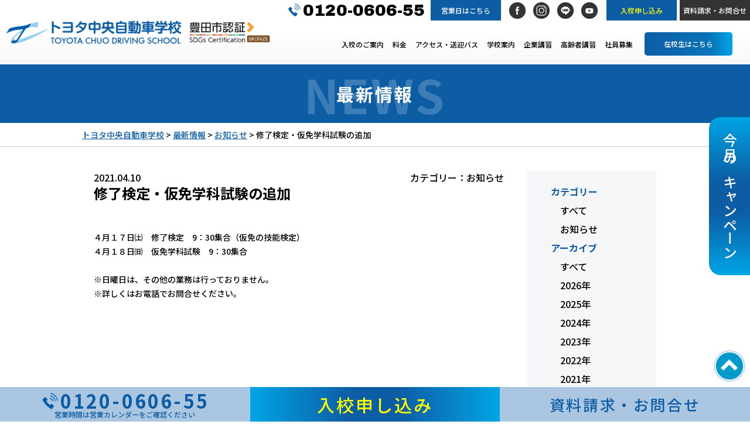

--- FILE ---
content_type: text/html; charset=UTF-8
request_url: https://www.tcds.co.jp/notice/237/
body_size: 10412
content:
<!DOCTYPE html>
<html lang="ja"><head>
<meta charset="UTF-8">
<meta name="viewport" content="width=1200, user-scalable=no">
<meta name="format-detection" content="telephone=no">
<link rel="shortcut icon" type="image/x-icon" href="https://www.tcds.co.jp/wpkanri/wp-content/themes/toyochu-ver1.1/shared/img/favicon.ico">
<link rel="apple-touch-icon" sizes="180x180" href="https://www.tcds.co.jp/wpkanri/wp-content/themes/toyochu-ver1.1/shared/img/apple-touch-icon-180x180.png">
<link rel="icon" type="image/png" sizes="192x192" href="https://www.tcds.co.jp/wpkanri/wp-content/themes/toyochu-ver1.1/shared/img/android-chrome-192x192.png">
<link rel="preconnect" href="https://fonts.googleapis.com">
<link rel="preconnect" href="https://fonts.gstatic.com" crossorigin>
<link href="https://fonts.googleapis.com/css2?family=Noto+Sans+JP:wght@300;500;700&family=Archivo+Black&display=swap" rel="stylesheet">
<link rel="stylesheet" href="https://www.tcds.co.jp/wpkanri/wp-content/themes/toyochu-ver1.1/style.css" type="text/css">
<link rel="stylesheet" href="https://www.tcds.co.jp/wpkanri/wp-content/themes/toyochu-ver1.1/shared/css/post.css?20260121">
<meta name='robots' content='index, follow, max-image-preview:large, max-snippet:-1, max-video-preview:-1' />
	<style>img:is([sizes="auto" i], [sizes^="auto," i]) { contain-intrinsic-size: 3000px 1500px }</style>
	
	<!-- This site is optimized with the Yoast SEO plugin v26.6 - https://yoast.com/wordpress/plugins/seo/ -->
	<title>修了検定・仮免学科試験の追加 - トヨタ中央自動車学校</title>
	<meta name="description" content="４月１７日㈯　修了検定　9：30集合（仮免の技能検定）４月１８日㈰　仮免学科試験　9：30集合※日曜日は、その他の業務は行っておりません。※詳しくはお電話でお問" />
	<link rel="canonical" href="https://www.tcds.co.jp/notice/237/" />
	<meta property="og:locale" content="ja_JP" />
	<meta property="og:type" content="article" />
	<meta property="og:title" content="修了検定・仮免学科試験の追加 - トヨタ中央自動車学校" />
	<meta property="og:description" content="４月１７日㈯　修了検定　9：30集合（仮免の技能検定）４月１８日㈰　仮免学科試験　9：30集合※日曜日は、その他の業務は行っておりません。※詳しくはお電話でお問" />
	<meta property="og:url" content="https://www.tcds.co.jp/notice/237/" />
	<meta property="og:site_name" content="トヨタ中央自動車学校" />
	<meta property="article:publisher" content="https://www.facebook.com/toyotachuo" />
	<meta property="article:published_time" content="2021-04-10T03:36:40+00:00" />
	<meta property="article:modified_time" content="2021-04-13T03:37:12+00:00" />
	<meta name="author" content="s-suzuki@tcds" />
	<meta name="twitter:card" content="summary_large_image" />
	<meta name="twitter:label1" content="執筆者" />
	<meta name="twitter:data1" content="s-suzuki@tcds" />
	<meta name="twitter:label2" content="推定読み取り時間" />
	<meta name="twitter:data2" content="1分" />
	<script type="application/ld+json" class="yoast-schema-graph">{"@context":"https://schema.org","@graph":[{"@type":"WebPage","@id":"https://www.tcds.co.jp/notice/237/","url":"https://www.tcds.co.jp/notice/237/","name":"修了検定・仮免学科試験の追加 - トヨタ中央自動車学校","isPartOf":{"@id":"https://www.tcds.co.jp/#website"},"datePublished":"2021-04-10T03:36:40+00:00","dateModified":"2021-04-13T03:37:12+00:00","author":{"@id":"https://www.tcds.co.jp/#/schema/person/adfc4cc9c09f11627a43cc8cb0bc93f4"},"description":"４月１７日㈯　修了検定　9：30集合（仮免の技能検定）４月１８日㈰　仮免学科試験　9：30集合※日曜日は、その他の業務は行っておりません。※詳しくはお電話でお問","breadcrumb":{"@id":"https://www.tcds.co.jp/notice/237/#breadcrumb"},"inLanguage":"ja","potentialAction":[{"@type":"ReadAction","target":["https://www.tcds.co.jp/notice/237/"]}]},{"@type":"BreadcrumbList","@id":"https://www.tcds.co.jp/notice/237/#breadcrumb","itemListElement":[{"@type":"ListItem","position":1,"name":"ホーム","item":"https://www.tcds.co.jp/"},{"@type":"ListItem","position":2,"name":"最新情報","item":"https://www.tcds.co.jp/news/"},{"@type":"ListItem","position":3,"name":"修了検定・仮免学科試験の追加"}]},{"@type":"WebSite","@id":"https://www.tcds.co.jp/#website","url":"https://www.tcds.co.jp/","name":"トヨタ中央自動車学校","description":"豊田市の免許のことなら、丁寧な指導で卒業まで安心のトヨタ中央自動車学校","potentialAction":[{"@type":"SearchAction","target":{"@type":"EntryPoint","urlTemplate":"https://www.tcds.co.jp/?s={search_term_string}"},"query-input":{"@type":"PropertyValueSpecification","valueRequired":true,"valueName":"search_term_string"}}],"inLanguage":"ja"},{"@type":"Person","@id":"https://www.tcds.co.jp/#/schema/person/adfc4cc9c09f11627a43cc8cb0bc93f4","name":"s-suzuki@tcds","image":{"@type":"ImageObject","inLanguage":"ja","@id":"https://www.tcds.co.jp/#/schema/person/image/","url":"https://secure.gravatar.com/avatar/64e848079e5f14b3c10525c19771c0a8e1ce327160d591cc6c85f896b2623fce?s=96&d=mm&r=g","contentUrl":"https://secure.gravatar.com/avatar/64e848079e5f14b3c10525c19771c0a8e1ce327160d591cc6c85f896b2623fce?s=96&d=mm&r=g","caption":"s-suzuki@tcds"},"url":"https://www.tcds.co.jp/author/s-suzukitcds/"}]}</script>
	<!-- / Yoast SEO plugin. -->


<link rel="alternate" type="application/rss+xml" title="トヨタ中央自動車学校 &raquo; フィード" href="https://www.tcds.co.jp/feed/" />
<link rel="alternate" type="application/rss+xml" title="トヨタ中央自動車学校 &raquo; コメントフィード" href="https://www.tcds.co.jp/comments/feed/" />
<link rel="alternate" type="application/rss+xml" title="トヨタ中央自動車学校 &raquo; 修了検定・仮免学科試験の追加 のコメントのフィード" href="https://www.tcds.co.jp/notice/237/feed/" />
<script type="text/javascript">
/* <![CDATA[ */
window._wpemojiSettings = {"baseUrl":"https:\/\/s.w.org\/images\/core\/emoji\/16.0.1\/72x72\/","ext":".png","svgUrl":"https:\/\/s.w.org\/images\/core\/emoji\/16.0.1\/svg\/","svgExt":".svg","source":{"concatemoji":"https:\/\/www.tcds.co.jp\/wpkanri\/wp-includes\/js\/wp-emoji-release.min.js?ver=6.8.3"}};
/*! This file is auto-generated */
!function(s,n){var o,i,e;function c(e){try{var t={supportTests:e,timestamp:(new Date).valueOf()};sessionStorage.setItem(o,JSON.stringify(t))}catch(e){}}function p(e,t,n){e.clearRect(0,0,e.canvas.width,e.canvas.height),e.fillText(t,0,0);var t=new Uint32Array(e.getImageData(0,0,e.canvas.width,e.canvas.height).data),a=(e.clearRect(0,0,e.canvas.width,e.canvas.height),e.fillText(n,0,0),new Uint32Array(e.getImageData(0,0,e.canvas.width,e.canvas.height).data));return t.every(function(e,t){return e===a[t]})}function u(e,t){e.clearRect(0,0,e.canvas.width,e.canvas.height),e.fillText(t,0,0);for(var n=e.getImageData(16,16,1,1),a=0;a<n.data.length;a++)if(0!==n.data[a])return!1;return!0}function f(e,t,n,a){switch(t){case"flag":return n(e,"\ud83c\udff3\ufe0f\u200d\u26a7\ufe0f","\ud83c\udff3\ufe0f\u200b\u26a7\ufe0f")?!1:!n(e,"\ud83c\udde8\ud83c\uddf6","\ud83c\udde8\u200b\ud83c\uddf6")&&!n(e,"\ud83c\udff4\udb40\udc67\udb40\udc62\udb40\udc65\udb40\udc6e\udb40\udc67\udb40\udc7f","\ud83c\udff4\u200b\udb40\udc67\u200b\udb40\udc62\u200b\udb40\udc65\u200b\udb40\udc6e\u200b\udb40\udc67\u200b\udb40\udc7f");case"emoji":return!a(e,"\ud83e\udedf")}return!1}function g(e,t,n,a){var r="undefined"!=typeof WorkerGlobalScope&&self instanceof WorkerGlobalScope?new OffscreenCanvas(300,150):s.createElement("canvas"),o=r.getContext("2d",{willReadFrequently:!0}),i=(o.textBaseline="top",o.font="600 32px Arial",{});return e.forEach(function(e){i[e]=t(o,e,n,a)}),i}function t(e){var t=s.createElement("script");t.src=e,t.defer=!0,s.head.appendChild(t)}"undefined"!=typeof Promise&&(o="wpEmojiSettingsSupports",i=["flag","emoji"],n.supports={everything:!0,everythingExceptFlag:!0},e=new Promise(function(e){s.addEventListener("DOMContentLoaded",e,{once:!0})}),new Promise(function(t){var n=function(){try{var e=JSON.parse(sessionStorage.getItem(o));if("object"==typeof e&&"number"==typeof e.timestamp&&(new Date).valueOf()<e.timestamp+604800&&"object"==typeof e.supportTests)return e.supportTests}catch(e){}return null}();if(!n){if("undefined"!=typeof Worker&&"undefined"!=typeof OffscreenCanvas&&"undefined"!=typeof URL&&URL.createObjectURL&&"undefined"!=typeof Blob)try{var e="postMessage("+g.toString()+"("+[JSON.stringify(i),f.toString(),p.toString(),u.toString()].join(",")+"));",a=new Blob([e],{type:"text/javascript"}),r=new Worker(URL.createObjectURL(a),{name:"wpTestEmojiSupports"});return void(r.onmessage=function(e){c(n=e.data),r.terminate(),t(n)})}catch(e){}c(n=g(i,f,p,u))}t(n)}).then(function(e){for(var t in e)n.supports[t]=e[t],n.supports.everything=n.supports.everything&&n.supports[t],"flag"!==t&&(n.supports.everythingExceptFlag=n.supports.everythingExceptFlag&&n.supports[t]);n.supports.everythingExceptFlag=n.supports.everythingExceptFlag&&!n.supports.flag,n.DOMReady=!1,n.readyCallback=function(){n.DOMReady=!0}}).then(function(){return e}).then(function(){var e;n.supports.everything||(n.readyCallback(),(e=n.source||{}).concatemoji?t(e.concatemoji):e.wpemoji&&e.twemoji&&(t(e.twemoji),t(e.wpemoji)))}))}((window,document),window._wpemojiSettings);
/* ]]> */
</script>
<link rel='stylesheet' id='sbi_styles-css' href='https://www.tcds.co.jp/wpkanri/wp-content/plugins/instagram-feed/css/sbi-styles.min.css?ver=6.10.0' type='text/css' media='all' />
<style id='wp-emoji-styles-inline-css' type='text/css'>

	img.wp-smiley, img.emoji {
		display: inline !important;
		border: none !important;
		box-shadow: none !important;
		height: 1em !important;
		width: 1em !important;
		margin: 0 0.07em !important;
		vertical-align: -0.1em !important;
		background: none !important;
		padding: 0 !important;
	}
</style>
<link rel='stylesheet' id='wp-block-library-css' href='https://www.tcds.co.jp/wpkanri/wp-includes/css/dist/block-library/style.min.css?ver=6.8.3' type='text/css' media='all' />
<style id='classic-theme-styles-inline-css' type='text/css'>
/*! This file is auto-generated */
.wp-block-button__link{color:#fff;background-color:#32373c;border-radius:9999px;box-shadow:none;text-decoration:none;padding:calc(.667em + 2px) calc(1.333em + 2px);font-size:1.125em}.wp-block-file__button{background:#32373c;color:#fff;text-decoration:none}
</style>
<style id='global-styles-inline-css' type='text/css'>
:root{--wp--preset--aspect-ratio--square: 1;--wp--preset--aspect-ratio--4-3: 4/3;--wp--preset--aspect-ratio--3-4: 3/4;--wp--preset--aspect-ratio--3-2: 3/2;--wp--preset--aspect-ratio--2-3: 2/3;--wp--preset--aspect-ratio--16-9: 16/9;--wp--preset--aspect-ratio--9-16: 9/16;--wp--preset--color--black: #000000;--wp--preset--color--cyan-bluish-gray: #abb8c3;--wp--preset--color--white: #ffffff;--wp--preset--color--pale-pink: #f78da7;--wp--preset--color--vivid-red: #cf2e2e;--wp--preset--color--luminous-vivid-orange: #ff6900;--wp--preset--color--luminous-vivid-amber: #fcb900;--wp--preset--color--light-green-cyan: #7bdcb5;--wp--preset--color--vivid-green-cyan: #00d084;--wp--preset--color--pale-cyan-blue: #8ed1fc;--wp--preset--color--vivid-cyan-blue: #0693e3;--wp--preset--color--vivid-purple: #9b51e0;--wp--preset--gradient--vivid-cyan-blue-to-vivid-purple: linear-gradient(135deg,rgba(6,147,227,1) 0%,rgb(155,81,224) 100%);--wp--preset--gradient--light-green-cyan-to-vivid-green-cyan: linear-gradient(135deg,rgb(122,220,180) 0%,rgb(0,208,130) 100%);--wp--preset--gradient--luminous-vivid-amber-to-luminous-vivid-orange: linear-gradient(135deg,rgba(252,185,0,1) 0%,rgba(255,105,0,1) 100%);--wp--preset--gradient--luminous-vivid-orange-to-vivid-red: linear-gradient(135deg,rgba(255,105,0,1) 0%,rgb(207,46,46) 100%);--wp--preset--gradient--very-light-gray-to-cyan-bluish-gray: linear-gradient(135deg,rgb(238,238,238) 0%,rgb(169,184,195) 100%);--wp--preset--gradient--cool-to-warm-spectrum: linear-gradient(135deg,rgb(74,234,220) 0%,rgb(151,120,209) 20%,rgb(207,42,186) 40%,rgb(238,44,130) 60%,rgb(251,105,98) 80%,rgb(254,248,76) 100%);--wp--preset--gradient--blush-light-purple: linear-gradient(135deg,rgb(255,206,236) 0%,rgb(152,150,240) 100%);--wp--preset--gradient--blush-bordeaux: linear-gradient(135deg,rgb(254,205,165) 0%,rgb(254,45,45) 50%,rgb(107,0,62) 100%);--wp--preset--gradient--luminous-dusk: linear-gradient(135deg,rgb(255,203,112) 0%,rgb(199,81,192) 50%,rgb(65,88,208) 100%);--wp--preset--gradient--pale-ocean: linear-gradient(135deg,rgb(255,245,203) 0%,rgb(182,227,212) 50%,rgb(51,167,181) 100%);--wp--preset--gradient--electric-grass: linear-gradient(135deg,rgb(202,248,128) 0%,rgb(113,206,126) 100%);--wp--preset--gradient--midnight: linear-gradient(135deg,rgb(2,3,129) 0%,rgb(40,116,252) 100%);--wp--preset--font-size--small: 13px;--wp--preset--font-size--medium: 20px;--wp--preset--font-size--large: 36px;--wp--preset--font-size--x-large: 42px;--wp--preset--spacing--20: 0.44rem;--wp--preset--spacing--30: 0.67rem;--wp--preset--spacing--40: 1rem;--wp--preset--spacing--50: 1.5rem;--wp--preset--spacing--60: 2.25rem;--wp--preset--spacing--70: 3.38rem;--wp--preset--spacing--80: 5.06rem;--wp--preset--shadow--natural: 6px 6px 9px rgba(0, 0, 0, 0.2);--wp--preset--shadow--deep: 12px 12px 50px rgba(0, 0, 0, 0.4);--wp--preset--shadow--sharp: 6px 6px 0px rgba(0, 0, 0, 0.2);--wp--preset--shadow--outlined: 6px 6px 0px -3px rgba(255, 255, 255, 1), 6px 6px rgba(0, 0, 0, 1);--wp--preset--shadow--crisp: 6px 6px 0px rgba(0, 0, 0, 1);}:where(.is-layout-flex){gap: 0.5em;}:where(.is-layout-grid){gap: 0.5em;}body .is-layout-flex{display: flex;}.is-layout-flex{flex-wrap: wrap;align-items: center;}.is-layout-flex > :is(*, div){margin: 0;}body .is-layout-grid{display: grid;}.is-layout-grid > :is(*, div){margin: 0;}:where(.wp-block-columns.is-layout-flex){gap: 2em;}:where(.wp-block-columns.is-layout-grid){gap: 2em;}:where(.wp-block-post-template.is-layout-flex){gap: 1.25em;}:where(.wp-block-post-template.is-layout-grid){gap: 1.25em;}.has-black-color{color: var(--wp--preset--color--black) !important;}.has-cyan-bluish-gray-color{color: var(--wp--preset--color--cyan-bluish-gray) !important;}.has-white-color{color: var(--wp--preset--color--white) !important;}.has-pale-pink-color{color: var(--wp--preset--color--pale-pink) !important;}.has-vivid-red-color{color: var(--wp--preset--color--vivid-red) !important;}.has-luminous-vivid-orange-color{color: var(--wp--preset--color--luminous-vivid-orange) !important;}.has-luminous-vivid-amber-color{color: var(--wp--preset--color--luminous-vivid-amber) !important;}.has-light-green-cyan-color{color: var(--wp--preset--color--light-green-cyan) !important;}.has-vivid-green-cyan-color{color: var(--wp--preset--color--vivid-green-cyan) !important;}.has-pale-cyan-blue-color{color: var(--wp--preset--color--pale-cyan-blue) !important;}.has-vivid-cyan-blue-color{color: var(--wp--preset--color--vivid-cyan-blue) !important;}.has-vivid-purple-color{color: var(--wp--preset--color--vivid-purple) !important;}.has-black-background-color{background-color: var(--wp--preset--color--black) !important;}.has-cyan-bluish-gray-background-color{background-color: var(--wp--preset--color--cyan-bluish-gray) !important;}.has-white-background-color{background-color: var(--wp--preset--color--white) !important;}.has-pale-pink-background-color{background-color: var(--wp--preset--color--pale-pink) !important;}.has-vivid-red-background-color{background-color: var(--wp--preset--color--vivid-red) !important;}.has-luminous-vivid-orange-background-color{background-color: var(--wp--preset--color--luminous-vivid-orange) !important;}.has-luminous-vivid-amber-background-color{background-color: var(--wp--preset--color--luminous-vivid-amber) !important;}.has-light-green-cyan-background-color{background-color: var(--wp--preset--color--light-green-cyan) !important;}.has-vivid-green-cyan-background-color{background-color: var(--wp--preset--color--vivid-green-cyan) !important;}.has-pale-cyan-blue-background-color{background-color: var(--wp--preset--color--pale-cyan-blue) !important;}.has-vivid-cyan-blue-background-color{background-color: var(--wp--preset--color--vivid-cyan-blue) !important;}.has-vivid-purple-background-color{background-color: var(--wp--preset--color--vivid-purple) !important;}.has-black-border-color{border-color: var(--wp--preset--color--black) !important;}.has-cyan-bluish-gray-border-color{border-color: var(--wp--preset--color--cyan-bluish-gray) !important;}.has-white-border-color{border-color: var(--wp--preset--color--white) !important;}.has-pale-pink-border-color{border-color: var(--wp--preset--color--pale-pink) !important;}.has-vivid-red-border-color{border-color: var(--wp--preset--color--vivid-red) !important;}.has-luminous-vivid-orange-border-color{border-color: var(--wp--preset--color--luminous-vivid-orange) !important;}.has-luminous-vivid-amber-border-color{border-color: var(--wp--preset--color--luminous-vivid-amber) !important;}.has-light-green-cyan-border-color{border-color: var(--wp--preset--color--light-green-cyan) !important;}.has-vivid-green-cyan-border-color{border-color: var(--wp--preset--color--vivid-green-cyan) !important;}.has-pale-cyan-blue-border-color{border-color: var(--wp--preset--color--pale-cyan-blue) !important;}.has-vivid-cyan-blue-border-color{border-color: var(--wp--preset--color--vivid-cyan-blue) !important;}.has-vivid-purple-border-color{border-color: var(--wp--preset--color--vivid-purple) !important;}.has-vivid-cyan-blue-to-vivid-purple-gradient-background{background: var(--wp--preset--gradient--vivid-cyan-blue-to-vivid-purple) !important;}.has-light-green-cyan-to-vivid-green-cyan-gradient-background{background: var(--wp--preset--gradient--light-green-cyan-to-vivid-green-cyan) !important;}.has-luminous-vivid-amber-to-luminous-vivid-orange-gradient-background{background: var(--wp--preset--gradient--luminous-vivid-amber-to-luminous-vivid-orange) !important;}.has-luminous-vivid-orange-to-vivid-red-gradient-background{background: var(--wp--preset--gradient--luminous-vivid-orange-to-vivid-red) !important;}.has-very-light-gray-to-cyan-bluish-gray-gradient-background{background: var(--wp--preset--gradient--very-light-gray-to-cyan-bluish-gray) !important;}.has-cool-to-warm-spectrum-gradient-background{background: var(--wp--preset--gradient--cool-to-warm-spectrum) !important;}.has-blush-light-purple-gradient-background{background: var(--wp--preset--gradient--blush-light-purple) !important;}.has-blush-bordeaux-gradient-background{background: var(--wp--preset--gradient--blush-bordeaux) !important;}.has-luminous-dusk-gradient-background{background: var(--wp--preset--gradient--luminous-dusk) !important;}.has-pale-ocean-gradient-background{background: var(--wp--preset--gradient--pale-ocean) !important;}.has-electric-grass-gradient-background{background: var(--wp--preset--gradient--electric-grass) !important;}.has-midnight-gradient-background{background: var(--wp--preset--gradient--midnight) !important;}.has-small-font-size{font-size: var(--wp--preset--font-size--small) !important;}.has-medium-font-size{font-size: var(--wp--preset--font-size--medium) !important;}.has-large-font-size{font-size: var(--wp--preset--font-size--large) !important;}.has-x-large-font-size{font-size: var(--wp--preset--font-size--x-large) !important;}
:where(.wp-block-post-template.is-layout-flex){gap: 1.25em;}:where(.wp-block-post-template.is-layout-grid){gap: 1.25em;}
:where(.wp-block-columns.is-layout-flex){gap: 2em;}:where(.wp-block-columns.is-layout-grid){gap: 2em;}
:root :where(.wp-block-pullquote){font-size: 1.5em;line-height: 1.6;}
</style>
<link rel='stylesheet' id='contact-form-7-css' href='https://www.tcds.co.jp/wpkanri/wp-content/plugins/contact-form-7/includes/css/styles.css?ver=6.1.4' type='text/css' media='all' />
<link rel='stylesheet' id='cf7msm_styles-css' href='https://www.tcds.co.jp/wpkanri/wp-content/plugins/contact-form-7-multi-step-module/resources/cf7msm.css?ver=4.5' type='text/css' media='all' />
<script type="text/javascript" src="https://www.tcds.co.jp/wpkanri/wp-includes/js/jquery/jquery.min.js?ver=3.7.1" id="jquery-core-js"></script>
<script type="text/javascript" src="https://www.tcds.co.jp/wpkanri/wp-includes/js/jquery/jquery-migrate.min.js?ver=3.4.1" id="jquery-migrate-js"></script>
<link rel="https://api.w.org/" href="https://www.tcds.co.jp/wp-json/" /><link rel="alternate" title="JSON" type="application/json" href="https://www.tcds.co.jp/wp-json/wp/v2/posts/237" /><link rel="EditURI" type="application/rsd+xml" title="RSD" href="https://www.tcds.co.jp/wpkanri/xmlrpc.php?rsd" />
<meta name="generator" content="WordPress 6.8.3" />
<link rel='shortlink' href='https://www.tcds.co.jp/?p=237' />
<link rel="alternate" title="oEmbed (JSON)" type="application/json+oembed" href="https://www.tcds.co.jp/wp-json/oembed/1.0/embed?url=https%3A%2F%2Fwww.tcds.co.jp%2Fnotice%2F237%2F" />
<link rel="alternate" title="oEmbed (XML)" type="text/xml+oembed" href="https://www.tcds.co.jp/wp-json/oembed/1.0/embed?url=https%3A%2F%2Fwww.tcds.co.jp%2Fnotice%2F237%2F&#038;format=xml" />
<!-- Global site tag (gtag.js) - Google Analytics -->
<script async src="https://www.googletagmanager.com/gtag/js?id=G-LHG2GSMS0Q"></script>
<script>
  window.dataLayer = window.dataLayer || [];
  function gtag(){dataLayer.push(arguments);}
  gtag('js', new Date());

  gtag('config', 'G-LHG2GSMS0Q');
  gtag('config', 'UA-223817208-1');
</script>
</head>
<body class="wp-singular post-template-default single single-post postid-237 single-format-standard wp-theme-toyochu-ver11" id="pagetop">
<header class="l-header p-header">
	<h1 class="p-logo"><a href="https://www.tcds.co.jp/">トヨタ中央自動車学校 TOYOTA CHUO DRIVING SCHOOL</a></h1>
	<h2 class="p-sdgs">とよたSDGsパートナー</h2>
	<address class="p-address u-VDL-V7Gothic">
		<p class="p-address__telephone"><strong class="u-fontArchivoBlack"><a href="tel:0120060655">0120-0606-55</a></strong></p>
				<p class="p-address__business">
						<a href="https://www.tcds.co.jp/#businesshour">営業日はこちら</a>
					</p>
	</address>
	<nav class="p-sns">
		<ul class="p-sns__list">
			<li class="p-sns__item p-sns__item--facebook"><a href="https://www.facebook.com/toyotachuo" target="_blank">Facebook</a></li>
			<li class="p-sns__item p-sns__item--instagram"><a href="https://www.instagram.com/toyochu.ds/" target="_blank">Instagram</a></li>
			<li class="p-sns__item p-sns__item--line"><a href="https://lin.ee/D5A36ia" target="_blank">LINE</a></li>
			<li class="p-sns__item p-sns__item--youtube"><a href="https://www.youtube.com/channel/UCNH9sm0wrJVQNkOYY41CCRg" target="_blank">社長YouTubeチャンネル</a></li>
		</ul>
	</nav>
	<nav class="p-navigation">
		<div class="menu-headermenu-container"><ul id="menu-headermenu" class="p-navigation__list"><li id="menu-item-6245" class="menu-item--application menu-item menu-item-type-post_type menu-item-object-page menu-item-6245"><a href="https://www.tcds.co.jp/entrance/application/" title="入校申し込みフォーム">入校申し込み</a></li>
<li id="menu-item-43" class="menu-item--contact menu-item menu-item-type-post_type menu-item-object-page menu-item-43"><a href="https://www.tcds.co.jp/contact/">資料請求・お問合せ</a></li>
<li id="menu-item-38" class="menu-item--entrance menu-item menu-item-type-post_type menu-item-object-page menu-item-38"><a href="https://www.tcds.co.jp/entrance/" title="入校案内">入校のご案内</a></li>
<li id="menu-item-39" class="menu-item--fee menu-item menu-item-type-post_type menu-item-object-page menu-item-39"><a href="https://www.tcds.co.jp/fee/" title="教習案内・料金">料金</a></li>
<li id="menu-item-41" class="menu-item--access menu-item menu-item-type-post_type menu-item-object-page menu-item-41"><a href="https://www.tcds.co.jp/access/" title="アクセス">アクセス・送迎バス</a></li>
<li id="menu-item-36" class="menu-item--school menu-item menu-item-type-post_type menu-item-object-page menu-item-36"><a href="https://www.tcds.co.jp/school/">学校案内</a></li>
<li id="menu-item-349" class="menu-item--corporate menu-item menu-item-type-post_type menu-item-object-page menu-item-349"><a href="https://www.tcds.co.jp/corporate/">企業講習</a></li>
<li id="menu-item-350" class="menu-item--elderly menu-item menu-item-type-post_type menu-item-object-page menu-item-350"><a href="https://www.tcds.co.jp/elderly/">高齢者講習</a></li>
<li id="menu-item-4372" class="menu-item--recruit menu-item menu-item-type-post_type menu-item-object-page menu-item-4372"><a href="https://www.tcds.co.jp/recruit/">社員募集</a></li>
<li id="menu-item-40" class="menu-item--student menu-item menu-item-type-post_type menu-item-object-page menu-item-40"><a href="https://www.tcds.co.jp/student/">在校生はこちら</a></li>
<li id="menu-item-70" class="menu-item--campaign menu-item menu-item-type-post_type_archive menu-item-object-information menu-item-70"><a href="https://www.tcds.co.jp/information/">今月のキャンペーン</a></li>
</ul></div>	</nav>
</header>
<main role="main" class="l-main p-post c-main">
		<h1 class="p-post__title c-mainTitle u-VDL-V7Gothic">最新情報</h1>
			<nav class="c-breadcrumb">
		<div class="l-container">
			<!-- Breadcrumb NavXT 7.5.0 -->
<span property="itemListElement" typeof="ListItem"><a property="item" typeof="WebPage" title="トヨタ中央自動車学校へ移動する" href="https://www.tcds.co.jp" class="home" ><span property="name">トヨタ中央自動車学校</span></a><meta property="position" content="1"></span> &gt; <span property="itemListElement" typeof="ListItem"><a property="item" typeof="WebPage" title="最新情報へ移動する" href="https://www.tcds.co.jp/news/" class="post-root post post-post" ><span property="name">最新情報</span></a><meta property="position" content="2"></span> &gt; <span property="itemListElement" typeof="ListItem"><a property="item" typeof="WebPage" title="Go to the お知らせ カテゴリー archives." href="https://www.tcds.co.jp/category/notice/" class="taxonomy category" ><span property="name">お知らせ</span></a><meta property="position" content="3"></span> &gt; <span property="itemListElement" typeof="ListItem"><span property="name" class="post post-post current-item">修了検定・仮免学科試験の追加</span><meta property="url" content="https://www.tcds.co.jp/notice/237/"><meta property="position" content="4"></span>		</div>
	</nav>
		<article class="p-article">
						<nav class="p-article__archive">
			<dl class="p-archive__list">
				<dt class="u-VDL-V7Gothic">カテゴリー</dt>
				<dd><a href="https://www.tcds.co.jp/news/">すべて</a></dd>
								<dd><a href="https://www.tcds.co.jp/category/notice/">お知らせ</a></dd>
							</dl>
			<dl class="p-archive__list">
				<dt class="u-VDL-V7Gothic">アーカイブ</dt>
				<dd><a href="https://www.tcds.co.jp/news/">すべて</a></dd>
									<dd><a href='https://www.tcds.co.jp/date/2026/'>2026年</a></dd>
	<dd><a href='https://www.tcds.co.jp/date/2025/'>2025年</a></dd>
	<dd><a href='https://www.tcds.co.jp/date/2024/'>2024年</a></dd>
	<dd><a href='https://www.tcds.co.jp/date/2023/'>2023年</a></dd>
	<dd><a href='https://www.tcds.co.jp/date/2022/'>2022年</a></dd>
	<dd><a href='https://www.tcds.co.jp/date/2021/'>2021年</a></dd>
			</dl>
		</nav>		<article class="p-article__single">
			<time class="p-single__date">2021.04.10</time>
			<span class="p-single__category">カテゴリー：<a href="https://www.tcds.co.jp/category/notice/" rel="category tag">お知らせ</a></span>
			<h1 class="p-single__title u-VDL-V7Gothic">修了検定・仮免学科試験の追加</h1>
			<div class="p-single__content">
				
<p><br />４月１７日㈯　修了検定　9：30集合（仮免の技能検定）<br />４月１８日㈰　仮免学科試験　9：30集合<br /><br />※日曜日は、その他の業務は行っておりません。<br />※詳しくはお電話でお問合せください。</p>
			</div>
		</article>
				<nav class="p-article__link">
			<div class="p-link__button"><a href="https://www.tcds.co.jp/notice/235/" rel="prev">前の記事へ</a></div>
			<div class="p-link__button"><a href="https://www.tcds.co.jp/updates/">一覧へもどる</a></div>
			<div class="p-link__button"><a href="https://www.tcds.co.jp/notice/303/" rel="next">次の記事へ</a></div>
		</nav>
			</article>
</main>
<footer class="l-footer p-footer">
	<div class="p-footer__middle">
		<address class="p-address">
			<h1 class="p-address__logo"><a href="https://www.tcds.co.jp/">トヨタ中央自動車学校 TOYOTA CHUO DRIVING SCHOOL</a></h1>
			<p class="p-address__text">
				<span>〒471-0037 愛知県豊田市三軒町8-18</span>
				<span>Free：0120-0606-55</span>
				<span>TEL：0565-32-0555 FAX：0565-32-4072</span>
								<span>営業時間は営業カレンダーをご確認ください</span>
			</p>
		</address>
		<input type="checkbox" id="spbutton" class="p-checkbox">
		<label for="spbutton" class="p-label">
			<span class="p-label__bar p-label__bar--top"></span>
			<span class="p-label__bar p-label__bar--middle"></span>
			<span class="p-label__bar p-label__bar--bottom"></span>
		</label>
		<nav class="p-menu">
			<div class="menu-footermenu-container"><ul id="menu-footermenu" class="p-menu__list"><li id="menu-item-65" class="menu-item menu-item-type-custom menu-item-object-custom menu-item-has-children menu-item-65"><a href="#">メニュー項目</a>
<ul class="sub-menu">
	<li id="menu-item-46" class="menu-item--home menu-item menu-item-type-post_type menu-item-object-page menu-item-home menu-item-46"><a href="https://www.tcds.co.jp/">ホーム</a></li>
	<li id="menu-item-47" class="menu-item--information menu-item menu-item-type-post_type menu-item-object-page current_page_parent menu-item-47"><a href="https://www.tcds.co.jp/news/">最新情報</a></li>
	<li id="menu-item-69" class="menu-item--campaign menu-item menu-item-type-post_type_archive menu-item-object-information menu-item-69"><a href="https://www.tcds.co.jp/information/">キャンペーン</a></li>
	<li id="menu-item-53" class="menu-item--fee menu-item menu-item-type-post_type menu-item-object-page menu-item-53"><a href="https://www.tcds.co.jp/fee/" title="教習案内・料金">料金</a></li>
</ul>
</li>
<li id="menu-item-66" class="menu-item menu-item-type-custom menu-item-object-custom menu-item-has-children menu-item-66"><a href="#">メニュー項目</a>
<ul class="sub-menu">
	<li id="menu-item-51" class="menu-item--entrance menu-item menu-item-type-post_type menu-item-object-page menu-item-51"><a href="https://www.tcds.co.jp/entrance/" title="入校案内">入校のご案内</a></li>
	<li id="menu-item-2066" class="menu-item--businesshourHome menu-item menu-item-type-custom menu-item-object-custom menu-item-2066"><a href="#businesshour">営業日カレンダー</a></li>
	<li id="menu-item-2067" class="menu-item--businesshour menu-item menu-item-type-custom menu-item-object-custom menu-item-home menu-item-2067"><a href="https://www.tcds.co.jp/#businesshour">営業日カレンダー</a></li>
	<li id="menu-item-49" class="menu-item--school menu-item menu-item-type-post_type menu-item-object-page menu-item-49"><a href="https://www.tcds.co.jp/school/">学校案内</a></li>
	<li id="menu-item-348" class="menu-item--elderly menu-item menu-item-type-post_type menu-item-object-page menu-item-348"><a href="https://www.tcds.co.jp/elderly/">高齢者講習</a></li>
	<li id="menu-item-347" class="menu-item menu-item-type-post_type menu-item-object-page menu-item-347"><a href="https://www.tcds.co.jp/corporate/">企業講習</a></li>
	<li id="menu-item-57" class="menu-item--access menu-item menu-item-type-post_type menu-item-object-page menu-item-57"><a href="https://www.tcds.co.jp/access/" title="アクセス">アクセス・送迎バス</a></li>
</ul>
</li>
<li id="menu-item-67" class="menu-item menu-item-type-custom menu-item-object-custom menu-item-has-children menu-item-67"><a href="#">メニュー項目</a>
<ul class="sub-menu">
	<li id="menu-item-56" class="menu-item--student menu-item menu-item-type-post_type menu-item-object-page menu-item-56"><a href="https://www.tcds.co.jp/student/">在校生はこちら</a></li>
	<li id="menu-item-58" class="menu-item--faq menu-item menu-item-type-post_type menu-item-object-page menu-item-58"><a href="https://www.tcds.co.jp/faq/">よくある質問</a></li>
	<li id="menu-item-59" class="menu-item--contact menu-item menu-item-type-post_type menu-item-object-page menu-item-59"><a href="https://www.tcds.co.jp/contact/">資料請求・お問合せ</a></li>
	<li id="menu-item-60" class="menu-item--company menu-item menu-item-type-post_type menu-item-object-page menu-item-60"><a href="https://www.tcds.co.jp/company/">会社概要</a></li>
	<li id="menu-item-61" class="menu-item--recruit menu-item menu-item-type-post_type menu-item-object-page menu-item-61"><a href="https://www.tcds.co.jp/recruit/">社員募集</a></li>
</ul>
</li>
</ul></div>			<ul class="p-menu__sns">
				<li class="p-sns__item p-sns__item--facebook"><a href="https://www.facebook.com/toyotachuo" target="_blank">Facebook</a></li>
				<li class="p-sns__item p-sns__item--instagram"><a href="https://www.instagram.com/toyochu.ds/" target="_blank">Instagram</a></li>
				<li class="p-sns__item p-sns__item--line"><a href="https://lin.ee/D5A36ia" target="_blank">LINE</a></li>
				<li class="p-sns__item p-sns__item--youtube"><a href="https://www.youtube.com/channel/UCNH9sm0wrJVQNkOYY41CCRg" target="_blank">社長YouTubeチャンネル</a></li>
			</ul>
		</nav>
	</div>
	<div class="p-footer__bottom">
				<nav class="p-othermenu">
			<ul class="p-othermenu__list">
				<li class="menu-item menu-item--privacy"><a href="https://www.tcds.co.jp/wpkanri/wp-content/themes/toyochu-ver1.1/shared/pdf/privacypolicy.pdf" target="_blank">プライバシーポリシー</a></li>
							</ul>
		</nav>
				<div class="p-copyright">&copy; TOYOTA CHUO DRIVING SCHOOL</div>
		<div class="p-pagetop"><a href="#pagetop">PAGE TOP</a></div>
				<nav class="p-pcmenu">
			<ul class="p-pcmenu__button u-VDL-V7Gothic">
				<li class="p-button__item p-button__item--telephone">
					<strong>0120-0606-55</strong>
										<i>営業時間は営業カレンダーをご確認ください</i>
				</li>
				<li class="p-button__item p-button__item--application"><a href="https://www.tcds.co.jp/entrance/application/">入校申し込み</a></li>
				<li class="p-button__item p-button__item--contact"><a href="https://www.tcds.co.jp/contact/">資料請求・お問合せ</a></li>
			</ul>
		</nav>
			</div>
</footer>	
<script type="text/javascript">
jQuery(function($) {   

    var windowWidth = $(window).width();
	
	$(window).on('scroll touchmove', function(){
		
		var scroll = $(window).scrollTop(),
			height = $(window).height();
	
		//common
		if ( windowWidth > 1199 ) {
			var header = $('.p-header'),
			headerHeight = header.height();
			if ( scroll > headerHeight ) { 
				header.addClass('ls-active');
			} else {
				header.removeClass('ls-active');
			}
		} else {
			var spMenu = $('.p-spmenu__circle');
			if ( scroll > height ) { 
				spMenu.addClass('ls-active');
			} else {
				spMenu.removeClass('ls-active');
			}	
		}
		
				
		//common main
		var main = $('.c-main');
		if ( scroll + height > main.offset().top + main.outerHeight() ) {
			main.addClass('ls-active');
		}
		
	});
	
	
	var urlHash = location.hash;
    if(urlHash) {
		$('html, body').stop().scrollTop(0);
		var position = $(urlHash).offset().top - $('.p-header').height();
    	$('html, body').animate({scrollTop:position}, 500, 'swing');
		//return false;
	}
	
	$('a[href^="#"]').on('click', function() {
        var href= $(this).attr("href");
        var target = $(href == "#" || href == "" ? 'html' : href);
        var position = target.offset().top - $('.p-header').height();
        $('html, body').animate({scrollTop:position}, 500, 'swing');
        return false;
	});
	
	//#businesshour only menuhidden
	if ( windowWidth < 1200 ) {
		$('a[href^="#businesshour"]').on('click', function() {
			$('.p-checkbox').prop('checked', false);
		});
	}
	
});
</script>
<script type="speculationrules">
{"prefetch":[{"source":"document","where":{"and":[{"href_matches":"\/*"},{"not":{"href_matches":["\/wpkanri\/wp-*.php","\/wpkanri\/wp-admin\/*","\/wpkanri\/wp-content\/uploads\/*","\/wpkanri\/wp-content\/*","\/wpkanri\/wp-content\/plugins\/*","\/wpkanri\/wp-content\/themes\/toyochu-ver1.1\/*","\/*\\?(.+)"]}},{"not":{"selector_matches":"a[rel~=\"nofollow\"]"}},{"not":{"selector_matches":".no-prefetch, .no-prefetch a"}}]},"eagerness":"conservative"}]}
</script>
<!-- Instagram Feed JS -->
<script type="text/javascript">
var sbiajaxurl = "https://www.tcds.co.jp/wpkanri/wp-admin/admin-ajax.php";
</script>
<script type="text/javascript" src="https://www.tcds.co.jp/wpkanri/wp-includes/js/dist/hooks.min.js?ver=4d63a3d491d11ffd8ac6" id="wp-hooks-js"></script>
<script type="text/javascript" src="https://www.tcds.co.jp/wpkanri/wp-includes/js/dist/i18n.min.js?ver=5e580eb46a90c2b997e6" id="wp-i18n-js"></script>
<script type="text/javascript" id="wp-i18n-js-after">
/* <![CDATA[ */
wp.i18n.setLocaleData( { 'text direction\u0004ltr': [ 'ltr' ] } );
/* ]]> */
</script>
<script type="text/javascript" src="https://www.tcds.co.jp/wpkanri/wp-content/plugins/contact-form-7/includes/swv/js/index.js?ver=6.1.4" id="swv-js"></script>
<script type="text/javascript" id="contact-form-7-js-translations">
/* <![CDATA[ */
( function( domain, translations ) {
	var localeData = translations.locale_data[ domain ] || translations.locale_data.messages;
	localeData[""].domain = domain;
	wp.i18n.setLocaleData( localeData, domain );
} )( "contact-form-7", {"translation-revision-date":"2025-11-30 08:12:23+0000","generator":"GlotPress\/4.0.3","domain":"messages","locale_data":{"messages":{"":{"domain":"messages","plural-forms":"nplurals=1; plural=0;","lang":"ja_JP"},"This contact form is placed in the wrong place.":["\u3053\u306e\u30b3\u30f3\u30bf\u30af\u30c8\u30d5\u30a9\u30fc\u30e0\u306f\u9593\u9055\u3063\u305f\u4f4d\u7f6e\u306b\u7f6e\u304b\u308c\u3066\u3044\u307e\u3059\u3002"],"Error:":["\u30a8\u30e9\u30fc:"]}},"comment":{"reference":"includes\/js\/index.js"}} );
/* ]]> */
</script>
<script type="text/javascript" id="contact-form-7-js-before">
/* <![CDATA[ */
var wpcf7 = {
    "api": {
        "root": "https:\/\/www.tcds.co.jp\/wp-json\/",
        "namespace": "contact-form-7\/v1"
    }
};
/* ]]> */
</script>
<script type="text/javascript" src="https://www.tcds.co.jp/wpkanri/wp-content/plugins/contact-form-7/includes/js/index.js?ver=6.1.4" id="contact-form-7-js"></script>
<script type="text/javascript" id="cf7msm-js-extra">
/* <![CDATA[ */
var cf7msm_posted_data = [];
/* ]]> */
</script>
<script type="text/javascript" src="https://www.tcds.co.jp/wpkanri/wp-content/plugins/contact-form-7-multi-step-module/resources/cf7msm.min.js?ver=4.5" id="cf7msm-js"></script>
</body>
</html>


--- FILE ---
content_type: text/css
request_url: https://www.tcds.co.jp/wpkanri/wp-content/themes/toyochu-ver1.1/style.css
body_size: 169
content:
@charset "utf-8";

/*  
Theme Name: トヨタ中央自動車学校(Contact Form 7利用)
Theme URI: http://www.tcds.co.jp/
Version: 1.1
Author: Planets Toyota
Author URI: http://planets-toyota.jp/
Design & Coding: Kabosu Media Works
Design & Coding URI: https://kabosu.net/
*/


--- FILE ---
content_type: text/css
request_url: https://www.tcds.co.jp/wpkanri/wp-content/themes/toyochu-ver1.1/shared/css/post.css?20260121
body_size: 10095
content:
@charset "UTF-8";
/* 
html5doctor.com Reset Stylesheet
v1.6.1
Last Updated: 2010-09-17
Author: Richard Clark - http://richclarkdesign.com 
Twitter: @rich_clark
*/
html, body, div, span, object, iframe,
h1, h2, h3, h4, h5, h6, p, blockquote, pre,
abbr, address, cite, code,
del, dfn, em, img, ins, kbd, q, samp,
small, strong, sub, sup, var,
b, i,
dl, dt, dd, ol, ul, li,
fieldset, form, label, legend,
table, caption, tbody, tfoot, thead, tr, th, td,
article, aside, canvas, details, figcaption, figure,
footer, header, hgroup, menu, nav, section, summary,
time, mark, audio, video {
  margin: 0;
  padding: 0;
  border: 0;
  outline: 0;
  font-size: 0;
  font-style: normal;
  vertical-align: baseline;
  background: transparent;
  list-style: none; }

body {
  line-height: 1; }

article, aside, details, figcaption, figure,
footer, header, hgroup, menu, nav, section {
  display: block; }

nav ul {
  list-style: none; }

blockquote, q {
  quotes: none; }

blockquote:before, blockquote:after,
q:before, q:after {
  content: '';
  content: none; }

a {
  margin: 0;
  padding: 0;
  font-size: 100%;
  vertical-align: baseline;
  background: transparent; }

/* change colours to suit your needs */
ins {
  background-color: #ff9;
  color: #000;
  text-decoration: none; }

/* change colours to suit your needs */
mark {
  background-color: #ff9;
  color: #000;
  font-style: italic;
  font-weight: bold; }

del {
  text-decoration: line-through; }

abbr[title], dfn[title] {
  border-bottom: 1px dotted;
  cursor: help; }

table {
  border-collapse: collapse;
  border-spacing: 0; }

/* change border colour to suit your needs */
hr {
  display: block;
  height: 1px;
  border: 0;
  border-top: 1px solid #cccccc;
  margin: 1em 0;
  padding: 0; }

input, select {
  vertical-align: middle; }

html {
  color: #000000;
  font-size: 62.5%;
  -ms-text-size-adjust: 100%;
  /* 2 */
  -webkit-text-size-adjust: 100%;
  /* 2 */
  overflow: auto; }

body {
  font-size: 1.5rem;
  position: relative;
  font-family: 'Noto Sans JP', "ヒラギノ角ゴ Pro W3", "Hiragino Kaku Gothic Pro", "メイリオ", Meiryo, "ＭＳ Ｐゴシック", "MS PGothic", sans-serif;
  font-weight: 500;
  font-style: normal;
  counter-reset: number 0;
  word-wrap: break-word;
  overflow: hidden;
  min-width: 100%;
  animation: fadeIn 2s ease 0s 1 normal; }
@keyframes fadeIn {
  0% {
    opacity: 0; }
  100% {
    opacity: 1; } }
input[type="submit"], input[type="button"], button {
  font-family: 'Noto Sans JP', "ヒラギノ角ゴ Pro W3", "Hiragino Kaku Gothic Pro", "メイリオ", Meiryo, "ＭＳ Ｐゴシック", "MS PGothic", sans-serif;
  -webkit-appearance: none; }

a {
  width: 100%;
  height: 100%;
  transition: all 0.5s ease;
  /*background-color: rgba(255, 255, 255, 0);*/
  color: #000000;
  text-decoration: none; }
  a:hover {
    transition: all 0.5s ease;
    background-color: rgba(255, 255, 255, 0.25); }
  a img:hover {
    transition: all 0.5s ease;
    opacity: 0.75; }

input:hover {
  cursor: pointer;
  transition: all 0.5s ease;
  opacity: 0.75; }

.l-header {
  width: 100%; }

.l-main {
  width: 100%;
  height: auto;
  padding-top: 110px; }

@media screen and (max-width: 1199px) {
  .l-main {
    padding-top: 50px; } }
.l-container {
  width: 1000px;
  height: auto;
  margin: auto; }

@media screen and (max-width: 1199px) {
  .l-container {
    width: 100%; } }
.l-footer {
  width: 100%; }

.c-main {
  position: relative;
  margin-bottom: 30px;
  border-bottom: #F5F6F7 solid 20px; }
  .c-main::before {
    content: '';
    position: absolute;
    bottom: -15px;
    right: 100px;
    width: 450px;
    height: 170px;
    background: url("../img/common/img_car.png") no-repeat center; }
  .c-main.ls-active::before {
    animation: main 1.0s ease forwards; }
@keyframes main {
  0% {
    transform: translateX(400px);
    opacity: 0; }
  100% {
    transform: translateX(0);
    opacity: 1; } }
  .c-main::after {
    content: '';
    position: absolute;
    bottom: -50px;
    width: 100%;
    height: 30px;
    background-color: #0D5DA5; }

@media screen and (max-width: 1199px) {
  .c-main {
    margin-bottom: 15px;
    border-bottom-width: 10px;
    padding-bottom: 40px; }
    .c-main::before {
      bottom: -5px;
      right: 50px;
      width: 180px;
      height: 65px;
      background-size: 180px 65px; }
    .c-main::after {
      bottom: -25px;
      height: 15px; } }
.c-mainTitle {
  position: relative;
  z-index: 2;
  display: flex;
  justify-content: center;
  align-items: center;
  width: 100%;
  height: 100px;
  background-color: #0D5DA5;
  font-weight: 700;
  text-align: center;
  color: #FFFFFF;
  font-size: 3.0rem;
  line-height: 3.0rem;
  letter-spacing: 0.1em; }
  .c-mainTitle::before {
    position: absolute;
    z-index: 1;
    top: 0;
    right: 0;
    bottom: 0;
    left: 0;
    margin: auto;
    font-weight: 800;
    color: rgba(255, 255, 255, 0.2);
    font-size: 8.0rem;
    line-height: 10.0rem; }

@media screen and (max-width: 1199px) {
  .c-mainTitle {
    height: 50px;
    font-size: 2.0rem;
    line-height: 2.0rem; }
    .c-mainTitle::before {
      font-size: 4.0rem;
      line-height: 5.0rem; } }
.c-breadcrumb {
  width: 100%;
  height: auto;
  padding: 12px 0;
  box-sizing: border-box;
  border-bottom: #CCCCCC solid 1px; }
  .c-breadcrumb div {
    font-size: 1.4rem;
    line-height: 1.6rem; }
  .c-breadcrumb span {
    font-size: 1.4rem;
    line-height: 1.6rem; }
  .c-breadcrumb a {
    color: #0D5DA5;
    text-decoration: underline; }

@media screen and (max-width: 1199px) {
  .c-breadcrumb {
    padding: 6px; }
    .c-breadcrumb div {
      font-size: 1.2rem;
      line-height: 1.4rem; }
    .c-breadcrumb span {
      font-size: 1.2rem;
      line-height: 1.4rem; } }
.c-anchor {
  width: 100%;
  height: auto;
  padding: 22px 0;
  background: linear-gradient(to bottom, #ffffff 0%, #f2f2f2 100%); }
  .c-anchor .c-anchor__list {
    display: flex;
    justify-content: space-around;
    align-items: center; }
    .c-anchor .c-anchor__list li {
      height: 56px;
      border: #FFFFFF solid 3px;
      box-sizing: border-box;
      box-shadow: 0 0 5px #999999;
      background: linear-gradient(to bottom, #ffffff 0%, #f2f2f2 100%);
      transition: all 1.0s ease; }
      .c-anchor .c-anchor__list li a {
        display: block;
        font-weight: 800;
        text-align: center;
        color: #000000;
        font-size: 2.4rem;
        line-height: 5.0rem; }
      .c-anchor .c-anchor__list li:hover {
        background: #E9ECED;
        transition: all 1.0s ease; }

@media screen and (max-width: 1199px) {
  .c-anchor {
    padding: 12px;
    box-sizing: border-box; }
    .c-anchor .c-anchor__list {
      display: block;
      width: 100%;
      height: auto;
      box-shadow: 0 0 3px #999999; }
      .c-anchor .c-anchor__list li {
        width: 100%;
        height: 32px;
        border: none;
        box-shadow: none; }
        .c-anchor .c-anchor__list li a {
          font-size: 1.4rem;
          line-height: 3.0rem; } }
.c-sectionTitle {
  width: 100%;
  height: 65px;
  font-weight: 800;
  text-align: center;
  font-size: 4.0rem;
  line-height: 6.5rem; }

@media screen and (max-width: 1199px) {
  .c-sectionTitle {
    height: 35px;
    font-size: 2.0rem;
    line-height: 3.5rem; } }
.p-header {
  position: fixed;
  z-index: 50;
  top: 0;
  height: 110px;
  background-color: #FFFFFF;
  background: linear-gradient(to bottom, #FFFFFF 0%, #FFFFFF 50%, #F8F8F8 100%); }
  .p-header.ls-active {
    box-shadow: 0 0 5px #F8F8F8;
    animation: header 2.0s ease; }
@keyframes header {
  0% {
    transform: translateY(-150px);
    opacity: 0; }
  100% {
    transform: translateY(0);
    opacity: 1; } }
    .p-header.ls-active .p-navigation .menu-item--campaign {
      animation: campaign 2.5s ease; }
@keyframes campaign {
  0% {
    opacity: 0; }
  50% {
    transform: translateX(200px);
    opacity: 0; }
  100% {
    transform: translateX(0);
    opacity: 1; } }
  .p-header .p-logo {
    position: absolute;
    left: 0;
    top: 0;
    display: block;
    /*width: 400px;*/
    height: 110px;
    background: url("../img/common/logo.png") no-repeat center;
    /*background-size: 340px 50px;*/
    width: 320px;
    background-size: 300px auto; }
    .p-header .p-logo a {
      display: block;
      width: 100%;
      height: 100%;
      background: none; }
  .p-header .p-sdgs {
    position: absolute;
    /*left: 400px;*/
    top: 0;
    display: block;
    /*width: 120px;
    height: 110px;
    background: url("../img/common/img_sdgs.png") no-repeat center;*/
    left: 320px;
    width: 150px;
    height: 110px;
    background: url("../img/common/img_sdgs_bronze.jpg") no-repeat left center;
    background-size: auto 40px; }
  .p-header .p-address {
    position: absolute;
    right: 605px;
    top: 0;
    width: auto;
    height: 35px; }
    .p-header .p-address .p-address__telephone {
      display: inline-block;
      vertical-align: top; }
      .p-header .p-address .p-address__telephone::before {
        content: '';
        display: inline-block;
        vertical-align: top;
        width: 24px;
        height: 24px;
        margin: 5px 3px 0 0;
        background: url("../img/common/icon_telephone.png") no-repeat left top;
        background-size: 24px auto; }
      .p-header .p-address .p-address__telephone strong {
        font-weight: 400;
        font-size: 2.8rem;
        line-height: 3.5rem; }
        .p-header .p-address .p-address__telephone strong a {
          pointer-events: none; }
    .p-header .p-address .p-address__business {
      display: inline-block;
      vertical-align: top;
      width: 150px;
      height: 35px;
      margin-left: 20px;
      background-color: #0D5DA5; }
      .p-header .p-address .p-address__business a {
        display: flex;
        justify-content: center;
        align-items: center;
        width: 100%;
        height: 100%;
        color: #FFFFFF;
        text-align: center;
        font-weight: 500;
        font-size: 1.4rem;
        line-height: 4.0rem; }
      .p-header .p-address .p-address__business strong {
        font-weight: 700;
        font-size: 1.2rem;
        line-height: 3.5rem; }
      .p-header .p-address .p-address__business br {
        display: none; }
  .p-header .p-sns {
    position: absolute;
    right: 430px;
    top: 0;
    width: 164px;
    height: 36px;
    background: url("../img/common/icon_sns.png") no-repeat top left 13px; }
    .p-header .p-sns .p-sns__item {
      display: inline-block;
      vertical-align: top;
      width: 28px;
      height: 28px;
      margin: 4px 0 4px 13px;
      border-radius: 14px; }
      .p-header .p-sns .p-sns__item a {
        display: block;
        width: 100%;
        height: 100%;
        border-radius: 14px; }
  .p-header .p-navigation {
    float: right;
    margin-top: 56px;
    margin-right: 236px; }
    .p-header .p-navigation .menu-item {
      display: inline-block;
      vertical-align: top;
      margin-right: 40px;
      /*&--campaign {
      	position: fixed;
      	right: 0;
      	top: 200px;
      	width: 70px;
      	height: 270px;
      	margin-right: 0;
      	border: #E8E1DF solid 5px;
      	border-right: none;
      	padding: 5px 0 5px 5px;
      	box-sizing: border-box;
      	background-color: #9B0000;
      	a {
      		width: 100%;
      		height: 100%;
      		-ms-writing-mode: tb-rl;
      		writing-mode: vertical-rl;
      		color: #FFFFFF;
      		font-size: 1.8rem;
      		text-indent: 1em;
      		border: #E8E1DF solid 1px;
      		border-right: none;
      		box-sizing: border-box;
      		background-color: #9B0000;
      		background: url("../img/common/bg_btn_campaign01.png") no-repeat center top 5px, url("../img/common/bg_btn_campaign02.png") no-repeat left bottom 5px, linear-gradient(45deg, #9B0000 0%, #FF3300 60%, #FF3300 60%, #9B0000 100%);
      		background-size: 40px auto, 60px auto, auto;
      		&:hover {
      			border-bottom-color: #E8E1DF;
      			opacity: 0.75;
      			&::before {
      				display: none;
      			}
      		}
      	}
      }*/ }
      .p-header .p-navigation .menu-item a {
        position: relative;
        display: flex;
        justify-content: center;
        align-items: center;
        white-space: nowrap;
        color: #000000;
        font-size: 1.4rem;
        line-height: 4.0rem; }
        .p-header .p-navigation .menu-item a:hover::before {
          content: '';
          position: absolute;
          bottom: 0;
          left: 0;
          right: 0;
          margin: auto;
          width: 0;
          height: 1px;
          background-color: #000000;
          animation: hover 0.5s ease forwards; }
@keyframes hover {
  0% {
    width: 0; }
  100% {
    width: 100%; } }
      .p-header .p-navigation .menu-item--application {
        position: absolute;
        right: 205px;
        top: 0;
        width: 200px;
        height: 35px;
        margin-right: 0;
        background-color: #0D5DA5; }
        .p-header .p-navigation .menu-item--application a {
          color: #FFFF00; }
          .p-header .p-navigation .menu-item--application a:hover::before {
            display: none; }
      .p-header .p-navigation .menu-item--contact {
        position: absolute;
        right: 0;
        top: 0;
        width: 200px;
        height: 35px;
        margin-right: 0;
        background-color: #333333; }
        .p-header .p-navigation .menu-item--contact a {
          color: #FFFFFF; }
          .p-header .p-navigation .menu-item--contact a:hover::before {
            display: none; }
      .p-header .p-navigation .menu-item--student {
        position: absolute;
        right: 30px;
        bottom: 15px;
        width: 206px;
        height: 40px;
        margin-right: 0;
        border-radius: 5px;
        background-color: #0D5DA5;
        background: linear-gradient(to right, #0D5DA5 0%, #0974B9 75%, #00A5E5 100%); }
        .p-header .p-navigation .menu-item--student a {
          color: #FFFFFF;
          border-radius: 5px; }
          .p-header .p-navigation .menu-item--student a:hover::before {
            display: none; }
      .p-header .p-navigation .menu-item--campaign {
        position: fixed;
        right: 0;
        top: 200px;
        width: 70px;
        height: 270px;
        margin-right: 0;
        border-top-left-radius: 20px;
        border-bottom-left-radius: 20px;
        background: linear-gradient(to bottom, #00A5E5 0%, #0D5DA5 40%, #0D5DA5 60%, #00A5E5 100%); }
        .p-header .p-navigation .menu-item--campaign a {
          width: 100%;
          height: 100%;
          -ms-writing-mode: tb-rl;
          writing-mode: vertical-rl;
          color: #FFFFFF;
          font-weight: 400;
          font-size: 2.4rem;
          box-sizing: border-box;
          background-size: 40px auto, 60px auto, auto; }
          .p-header .p-navigation .menu-item--campaign a:hover {
            opacity: 0.75; }
            .p-header .p-navigation .menu-item--campaign a:hover::before {
              display: none; }

@media all and (-ms-high-contrast: none) {
  .p-header .p-address .p-address__telephone strong {
    position: relative;
    top: 5px; } }
@media screen and (max-width: 1749px) {
  .p-header .p-address {
    right: 485px;
    height: auto; }
    .p-header .p-address .p-address__business {
      width: 150px;
      margin-left: 10px; }
      .p-header .p-address .p-address__business strong {
        line-height: 1.8rem; }
      .p-header .p-address .p-address__business br {
        display: inline-block; }
  .p-header .p-sns {
    right: 320px; }
  .p-header .p-navigation .menu-item--application {
    right: 155px;
    width: 150px; }
  .p-header .p-navigation .menu-item--contact {
    width: 150px; } }
@media screen and (max-width: 1499px) {
  .p-header {
    	/*.p-logo {
            width: 350px;
    		background-size: 300px auto;
        }
    	.p-sdgs {
            left: 350px;
    		width: 100px;
    		background-size: 100px auto;
    	}*/ }
    .p-header .p-address {
      right: 425px;
      /*.p-address__telephone {
      	display: block;
      	text-align: right;
      }*/ }
      .p-header .p-address .p-address__business {
        width: 120px;
        /*display: block;
        margin-top: -6px;
        font-size: 1.0rem;
        line-height: 1.2rem;
        strong {
        	font-size: 1.0rem;
        	line-height: 1.2rem;
        }*/ }
        .p-header .p-address .p-address__business a {
          font-size: 1.2rem; }
    .p-header .p-sns {
      right: 260px; }
    .p-header .p-navigation {
      margin-right: 185px; }
      .p-header .p-navigation .menu-item {
        margin-right: 15px; }
        .p-header .p-navigation .menu-item a {
          font-size: 1.2rem; }
        .p-header .p-navigation .menu-item--application {
          right: 125px;
          width: 120px;
          margin-right: 0; }
        .p-header .p-navigation .menu-item--contact {
          width: 120px;
          margin-right: 0; }
        .p-header .p-navigation .menu-item--student {
          width: 150px;
          margin-right: 0; }
        .p-header .p-navigation .menu-item--campaign {
          margin-right: 0; }
          .p-header .p-navigation .menu-item--campaign a {
            font-size: 2.4rem; } }
@media screen and (max-width: 1199px) {
  .p-header {
    position: fixed;
    z-index: 49;
    top: 0;
    height: 50px;
    box-shadow: 0 0 3px #F8F8F8; }
    .p-header.ls-active {
      animation: none; }
    .p-header .p-logo {
      width: 175px;
      height: 50px;
      background-size: auto 25px; }
    .p-header .p-sdgs {
      left: 175px;
      /*width: 45px;*/
      width: 90px;
      height: 50px;
      background-size: auto 25px; }
    .p-header .p-address {
      right: 55px;
      top: 5px;
      width: 40px;
      height: 40px; }
      .p-header .p-address .p-address__telephone::before {
        width: 40px;
        height: 40px;
        margin: 0;
        border: #0D5DA5 solid 2px;
        box-sizing: border-box;
        border-radius: 50%;
        background-position: left 3px top 3px;
        background-size: 30px auto; }
      .p-header .p-address .p-address__telephone strong {
        position: absolute;
        left: 0;
        top: 0;
        width: 40px;
        height: 40px;
        font-size: 0; }
        .p-header .p-address .p-address__telephone strong a {
          display: block;
          width: 100%;
          height: 100%;
          border-radius: 50%;
          pointer-events: auto; }
      .p-header .p-address .p-address__business {
        display: none; }
    .p-header .p-sns {
      display: none; }
    .p-header .p-navigation {
      display: none; } }
.p-post .p-post__title::before {
  content: 'NEWS'; }

.p-post .p-article {
  display: table;
  width: 960px;
  height: auto;
  margin: auto; }
  .p-post .p-article .p-article__title {
    float: left;
    display: inline-block;
    width: 700px;
    min-height: 50px;
    margin-top: 40px;
    padding: 0 0.5em;
    box-sizing: border-box;
    color: #0974B9;
    font-weight: 800;
    font-size: 3.0rem;
    line-height: 5.0rem;
    background-color: #F5F6F7; }
  .p-post .p-article .p-article__content {
    float: left;
    width: 700px;
    height: auto;
    margin: auto; }
    .p-post .p-article .p-article__content li {
      position: relative;
      width: 100%;
      min-height: 150px;
      margin-top: 40px;
      padding: 14px;
      border: #CCCCCC solid 1px;
      box-shadow: 0 0 5px #CCCCCC;
      box-sizing: border-box; }
      .p-post .p-article .p-article__content li time {
        float: left;
        display: inline-block;
        font-size: 1.6rem;
        line-height: 2.4rem; }
      .p-post .p-article .p-article__content li span {
        float: right;
        display: inline-block;
        font-size: 1.6rem;
        line-height: 2.4rem; }
        .p-post .p-article .p-article__content li span a:hover {
          text-decoration: underline; }
      .p-post .p-article .p-article__content li h1 {
        display: table;
        width: 100%;
        text-align: left;
        font-size: 1.8rem;
        line-height: 2.6rem; }
      .p-post .p-article .p-article__content li p {
        width: 100%;
        text-align: left;
        font-size: 1.4rem;
        line-height: 2.4rem; }
      .p-post .p-article .p-article__content li > a {
        position: absolute;
        left: 0;
        top: 0;
        display: flex;
        justify-content: flex-end;
        align-items: flex-end;
        width: 100%;
        height: 100%;
        padding: 0 14px 14px 0;
        box-sizing: border-box;
        text-align: right;
        font-size: 1.4rem;
        line-height: 2.4rem; }
      .p-post .p-article .p-article__content li:hover {
        background-color: #F5F6F7; }
  .p-post .p-article .p-article__archive {
    float: right;
    width: 220px;
    height: auto;
    margin: 40px auto;
    padding: 20px 40px;
    box-sizing: border-box;
    background-color: #F5F6F7; }
    .p-post .p-article .p-article__archive .p-archive__list dt, .p-post .p-article .p-article__archive .p-archive__list dd {
      display: block;
      vertical-align: top;
      font-size: 1.6rem;
      line-height: 3.2rem; }
    .p-post .p-article .p-article__archive .p-archive__list dt {
      color: #0D5DA5;
      font-weight: 700; }
    .p-post .p-article .p-article__archive .p-archive__list dd {
      padding: 0 1em; }
      .p-post .p-article .p-article__archive .p-archive__list dd a {
        font-size: 1.6rem;
        line-height: 3.2rem; }
        .p-post .p-article .p-article__archive .p-archive__list dd a:hover {
          text-decoration: underline; }
  .p-post .p-article .p-article__navigation {
    display: table;
    width: 100%;
    text-align: center;
    margin: 0 auto 250px;
    padding-top: 100px; }
    .p-post .p-article .p-article__navigation span, .p-post .p-article .p-article__navigation a {
      font-size: 1.6rem;
      line-height: 2.0rem;
      margin: 5px;
      padding: 1em 1.25em;
      border: #CCCCCC solid 1px; }
    .p-post .p-article .p-article__navigation a:hover {
      background-color: #F5F6F7; }
    .p-post .p-article .p-article__navigation .pages, .p-post .p-article .p-article__navigation .current {
      color: #FFFFFF;
      background-color: #0D5DA5; }

@media screen and (max-width: 1199px) {
  .p-post .p-article {
    width: auto;
    padding: 0 20px 20px; }
    .p-post .p-article .p-article__content {
      float: none;
      width: 100%; }
      .p-post .p-article .p-article__content li {
        min-height: 100px;
        margin-top: 20px;
        padding: 9px 9px 27px;
        box-shadow: 0 0 3px #CCCCCC; }
        .p-post .p-article .p-article__content li time {
          float: none;
          display: block;
          font-size: 1.2rem;
          line-height: 1.8rem; }
        .p-post .p-article .p-article__content li span {
          float: none;
          display: block;
          font-size: 1.2rem;
          line-height: 1.8rem; }
        .p-post .p-article .p-article__content li h1 {
          font-size: 1.4rem;
          line-height: 2.0rem; }
        .p-post .p-article .p-article__content li p {
          font-size: 1.0rem;
          line-height: 1.6rem; }
        .p-post .p-article .p-article__content li > a {
          padding: 0 9px 9px 0;
          font-size: 1.0rem;
          line-height: 1.6rem; }
    .p-post .p-article .p-article__archive {
      float: none;
      width: 100%;
      margin-top: 20px;
      padding: 10px 20px;
      box-sizing: border-box;
      background-color: #F5F6F7; }
      .p-post .p-article .p-article__archive .p-archive__list {
        display: inline-block;
        width: 50%; }
        .p-post .p-article .p-article__archive .p-archive__list dt, .p-post .p-article .p-article__archive .p-archive__list dd {
          display: block;
          vertical-align: top;
          font-size: 1.2rem;
          line-height: 2.4rem; }
        .p-post .p-article .p-article__archive .p-archive__list dd {
          padding: 0 1em; }
          .p-post .p-article .p-article__archive .p-archive__list dd a {
            font-size: 1.2rem;
            line-height: 2.4rem; }
    .p-post .p-article .p-article__navigation {
      margin: 25px 0;
      padding-top: 0; }
      .p-post .p-article .p-article__navigation span, .p-post .p-article .p-article__navigation a {
        font-size: 1.2rem;
        line-height: 1.6rem;
        margin: 2px;
        padding: 0.25em 0.5em; } }
.p-post .p-article .p-article__single {
  float: left;
  width: 700px;
  height: auto;
  margin: 40px auto; }
  .p-post .p-article .p-article__single .p-single__date {
    float: left;
    display: inline-block;
    font-size: 1.6rem;
    line-height: 2.4rem; }
  .p-post .p-article .p-article__single .p-single__category {
    float: right;
    display: inline-block;
    font-size: 1.6rem;
    line-height: 2.4rem; }
    .p-post .p-article .p-article__single .p-single__category a:hover {
      text-decoration: underline; }
  .p-post .p-article .p-article__single .p-single__title {
    display: table;
    width: 100%;
    text-align: left;
    font-weight: 700;
    font-size: 2.4rem;
    line-height: 3.0rem;
    padding-bottom: 1em; }
  .p-post .p-article .p-article__single .p-single__content {
    display: table;
    width: 100%;
    margin: 0 auto 50px; }
    .p-post .p-article .p-article__single .p-single__content h1 {
      text-align: left;
      font-size: 2.0rem;
      line-height: 3.0rem;
      padding-bottom: 1em; }
    .p-post .p-article .p-article__single .p-single__content h2 {
      text-align: left;
      font-size: 1.8rem;
      line-height: 2.6rem;
      padding-bottom: 1em; }
    .p-post .p-article .p-article__single .p-single__content h3 {
      text-align: left;
      font-size: 1.6rem;
      line-height: 2.4rem;
      padding-bottom: 1em; }
    .p-post .p-article .p-article__single .p-single__content h4 {
      text-align: left;
      font-size: 1.4rem;
      line-height: 2.4rem;
      padding-bottom: 1em; }
    .p-post .p-article .p-article__single .p-single__content p, .p-post .p-article .p-article__single .p-single__content li, .p-post .p-article .p-article__single .p-single__content th, .p-post .p-article .p-article__single .p-single__content td, .p-post .p-article .p-article__single .p-single__content dt, .p-post .p-article .p-article__single .p-single__content dd, .p-post .p-article .p-article__single .p-single__content span, .p-post .p-article .p-article__single .p-single__content a {
      text-align: left;
      color: #000000;
      font-size: 1.4rem;
      line-height: 2.4rem; }
    .p-post .p-article .p-article__single .p-single__content a {
      color: #000000;
      text-decoration: underline; }
      .p-post .p-article .p-article__single .p-single__content a:hover {
        text-decoration: underline; }
    .p-post .p-article .p-article__single .p-single__content p {
      padding-bottom: 1em; }
    .p-post .p-article .p-article__single .p-single__content ul {
      margin: 0 0 1em 25px;
      padding-left: 0px; }
    .p-post .p-article .p-article__single .p-single__content ol {
      margin: 0 0 1em 30px;
      padding-left: 0px; }
    .p-post .p-article .p-article__single .p-single__content ul li {
      list-style-type: disc; }
    .p-post .p-article .p-article__single .p-single__content ol li {
      list-style-type: decimal; }
    .p-post .p-article .p-article__single .p-single__content table {
      margin: 0 0 20px;
      border: #999 solid 1px;
      border-collapse: collapse; }
    .p-post .p-article .p-article__single .p-single__content table tr {
      border: #999 solid 1px;
      border-collapse: collapse; }
    .p-post .p-article .p-article__single .p-single__content table td {
      border: #999 solid 1px;
      border-collapse: collapse;
      padding: 5px; }
    .p-post .p-article .p-article__single .p-single__content table th {
      border: #999 solid 1px;
      border-collapse: collapse;
      padding: 5px;
      background-color: #CCC; }
    .p-post .p-article .p-article__single .p-single__content .thumbnail-align img {
      float: left;
      margin: 0 20px 20px 0; }
    .p-post .p-article .p-article__single .p-single__content img {
      max-width: 100%;
      height: auto; }
    .p-post .p-article .p-article__single .p-single__content img.alignleft {
      float: left;
      margin: 0 20px 20px 0; }
    .p-post .p-article .p-article__single .p-single__content img.alignright {
      float: right;
      margin: 0 0 20px 20px; }
    .p-post .p-article .p-article__single .p-single__content img.size-large {
      max-width: 100%;
      height: auto; }
    .p-post .p-article .p-article__single .p-single__content .aligncenter {
      clear: both;
      display: block;
      margin: 0 auto 20px; }
    .p-post .p-article .p-article__single .p-single__content .wp-caption {
      display: inline-block;
      background: #f1f1f1;
      text-align: center;
      padding: 7px; }
    .p-post .p-article .p-article__single .p-single__content .wp-caption.alignleft {
      float: left;
      margin: 0 15px 15px 0; }
    .p-post .p-article .p-article__single .p-single__content .wp-caption.alignright {
      float: right;
      margin: 0 0 15px 15px; }
    .p-post .p-article .p-article__single .p-single__content .wp-caption img {
      margin: 0; }
    .p-post .p-article .p-article__single .p-single__content .wp-caption .wp-caption-text {
      display: block;
      color: #888;
      text-align: center;
      font-size: 1.4rem;
      line-height: 2.4rem;
      margin: 0;
      padding: 0; }
    .p-post .p-article .p-article__single .p-single__content .gallery {
      margin: 0 auto 18px;
      padding: 0 0 25px; }
    .p-post .p-article .p-article__single .p-single__content .gallery .gallery-item {
      float: left;
      text-align: center; }
    .p-post .p-article .p-article__single .p-single__content .gallery .gallery-caption {
      color: #888;
      font-size: 12px;
      margin: 0; }
    .p-post .p-article .p-article__single .p-single__content .gallery br + br {
      display: none; }
    .p-post .p-article .p-article__single .p-single__content iframe.wp-embedded-content {
      width: 100%; }
.p-post .p-article .p-article__link {
  display: flex;
  justify-content: space-between;
  align-items: center;
  width: 100%;
  margin-bottom: 250px;
  padding-top: 100px; }
  .p-post .p-article .p-article__link .p-link__button {
    width: 200px;
    height: 60px; }
    .p-post .p-article .p-article__link .p-link__button a {
      display: flex;
      justify-content: center;
      align-items: center;
      color: #FFFFFF;
      font-size: 1.8rem;
      line-height: 1.8rem;
      background-color: #0D5DA5; }

@media screen and (max-width: 1199px) {
  .p-post .p-article .p-article__single {
    float: none;
    width: auto;
    margin: 20px 0 0; }
    .p-post .p-article .p-article__single .p-single__date {
      float: none;
      display: block;
      font-size: 1.2rem;
      line-height: 1.8rem; }
    .p-post .p-article .p-article__single .p-single__category {
      float: none;
      display: block;
      font-size: 1.2rem;
      line-height: 1.8rem; }
    .p-post .p-article .p-article__single .p-single__title {
      font-size: 2.0rem;
      line-height: 2.4rem; }
    .p-post .p-article .p-article__single .p-single__content {
      margin-bottom: 20px; }
      .p-post .p-article .p-article__single .p-single__content h1 {
        font-size: 1.8rem;
        line-height: 2.6rem; }
      .p-post .p-article .p-article__single .p-single__content h2 {
        font-size: 1.6rem;
        line-height: 2.4rem; }
      .p-post .p-article .p-article__single .p-single__content h3 {
        font-size: 1.4rem;
        line-height: 2.0rem; }
      .p-post .p-article .p-article__single .p-single__content h4 {
        font-size: 1.0rem;
        line-height: 2.0rem; }
      .p-post .p-article .p-article__single .p-single__content p, .p-post .p-article .p-article__single .p-single__content li, .p-post .p-article .p-article__single .p-single__content th, .p-post .p-article .p-article__single .p-single__content td, .p-post .p-article .p-article__single .p-single__content dt, .p-post .p-article .p-article__single .p-single__content dd, .p-post .p-article .p-article__single .p-single__content span, .p-post .p-article .p-article__single .p-single__content a {
        font-size: 1.0rem;
        line-height: 2.0rem; }
      .p-post .p-article .p-article__single .p-single__content ul {
        margin: 0 0 1em 15px; }
      .p-post .p-article .p-article__single .p-single__content ol {
        margin: 0 0 1em 20px; }
      .p-post .p-article .p-article__single .p-single__content table {
        margin: 0 0 10px; }
      .p-post .p-article .p-article__single .p-single__content table td {
        padding: 3px; }
      .p-post .p-article .p-article__single .p-single__content table th {
        padding: 3px; }
      .p-post .p-article .p-article__single .p-single__content .thumbnail-align img {
        float: none;
        margin: 0 auto 10px; }
      .p-post .p-article .p-article__single .p-single__content img.alignleft {
        float: none;
        margin: 0 auto 10px; }
      .p-post .p-article .p-article__single .p-single__content img.alignright {
        float: none;
        margin: 0 auto 10px; }
      .p-post .p-article .p-article__single .p-single__content .aligncenter {
        clear: both;
        display: block;
        margin: 0 auto 10px; }
      .p-post .p-article .p-article__single .p-single__content .wp-caption.alignleft {
        float: none;
        margin: 0 auto 10px; }
      .p-post .p-article .p-article__single .p-single__content .wp-caption.alignright {
        float: none;
        margin: 0 auto 10px; }
      .p-post .p-article .p-article__single .p-single__content .wp-caption .wp-caption-text {
        font-size: 1.4rem;
        line-height: 2.0rem; }
  .p-post .p-article .p-article__link {
    margin-bottom: 25px;
    padding-top: 0; }
    .p-post .p-article .p-article__link .p-link__button {
      width: 80px;
      height: 24px; }
      .p-post .p-article .p-article__link .p-link__button a {
        font-size: 1.2rem;
        line-height: 1.2rem; } }
.p-footer .p-footer__top {
  width: 100%;
  height: auto;
  padding: 70px 0;
  background-color: #F5F6F7; }
.p-footer .p-footer__middle {
  display: flex;
  justify-content: center;
  align-items: flex-start;
  width: 100%;
  height: auto;
  padding: 75px 0;
  background-color: #FFFFFF; }
.p-footer .p-footer__bottom {
  width: 100%;
  height: auto;
  padding: 45px 0 100px;
  background-color: #0D5DA5; }
.p-footer .p-banner {
  width: 100%;
  height: 60px;
  text-align: center;
  overflow: hidden; }
  .p-footer .p-banner .p-banner__item {
    display: inline-block;
    width: 234px;
    height: 60px;
    margin: 0 10px; }
.p-footer .p-address {
  width: 415px;
  height: auto;
  padding-bottom: 60px;
  border-right: #CCCCCC solid 1px;
  box-sizing: border-box;
  background: url("../img/common/img_sticker.png") no-repeat bottom left 95px; }
  .p-footer .p-address .p-address__logo {
    width: 100%;
    height: 65px;
    background: url("../img/common/logo.png") no-repeat center left 20px;
    background-size: 300px auto; }
  .p-footer .p-address .p-address__text {
    margin-left: 95px;
    text-align: left; }
    .p-footer .p-address .p-address__text span {
      display: inline-block;
      font-size: 1.4rem;
      line-height: 2.0rem;
      padding-right: 1.5em; }
.p-footer .p-checkbox {
  display: none; }
.p-footer .p-menu {
  width: 685px;
  height: auto; }
  .p-footer .p-menu .p-menu__list .sub-menu {
    float: left;
    margin-left: 55px; }
    .p-footer .p-menu .p-menu__list .sub-menu .menu-item {
      display: block;
      padding-bottom: 14px; }
      .p-footer .p-menu .p-menu__list .sub-menu .menu-item--businesshourHome {
        display: none; }
      .p-footer .p-menu .p-menu__list .sub-menu .menu-item--businesshour {
        display: block; }
      .p-footer .p-menu .p-menu__list .sub-menu .menu-item a {
        font-size: 1.4rem;
        line-height: 1.4rem; }
        .p-footer .p-menu .p-menu__list .sub-menu .menu-item a:hover {
          text-decoration: underline;
          background: none; }
      .p-footer .p-menu .p-menu__list .sub-menu .menu-item .sub-menu {
        float: none;
        margin-left: 0; }
        .p-footer .p-menu .p-menu__list .sub-menu .menu-item .sub-menu .menu-item {
          padding-top: 14px;
          padding-bottom: 0; }
          .p-footer .p-menu .p-menu__list .sub-menu .menu-item .sub-menu .menu-item::before {
            content: '\251C';
            font-size: 1.4rem;
            line-height: 1.4rem;
            padding-right: 0.5em; }
          .p-footer .p-menu .p-menu__list .sub-menu .menu-item .sub-menu .menu-item:last-child::before {
            content: '\2514'; }
  .p-footer .p-menu .p-menu__sns {
    display: none;
    visibility: hidden; }
.p-footer .p-othermenu .p-othermenu__list {
  text-align: center;
  padding-bottom: 80px; }
  .p-footer .p-othermenu .p-othermenu__list .menu-item {
    display: inline-block;
    padding: 0 14px; }
    .p-footer .p-othermenu .p-othermenu__list .menu-item a {
      color: #FFFFFF;
      font-size: 1.4rem;
      line-height: 1.4rem; }
      .p-footer .p-othermenu .p-othermenu__list .menu-item a:hover {
        text-decoration: underline;
        background: none; }
.p-footer .p-copyright {
  text-align: center;
  color: #FFFFFF;
  font-size: 1.4rem;
  line-height: 1.4rem; }
.p-footer .p-pagetop {
  position: fixed;
  z-index: 10;
  right: 10px;
  bottom: 70px;
  width: 50px;
  height: 50px;
  border-radius: 25px;
  box-shadow: 0 0 3px #0D5DA5;
  background: url("../img/common/btn_pagetop.png") no-repeat center;
  background-size: 50px 50px;
  transition: all 1.0s ease; }
  .p-footer .p-pagetop:hover {
    transition: all 1.0s ease; }
  .p-footer .p-pagetop a {
    display: block;
    width: 100%;
    height: 100%;
    border-radius: 50%; }
.p-footer .p-pcmenu .p-pcmenu__button {
  position: fixed;
  z-index: 10;
  bottom: 0;
  display: flex;
  justify-content: center;
  align-items: center;
  width: 100%;
  height: 60px;
  border-top: #FFFFFF 1px solid;
  background-color: #FFFFFF; }
  .p-footer .p-pcmenu .p-pcmenu__button .p-button__item {
    width: 33.33%;
    height: 60px; }
    .p-footer .p-pcmenu .p-pcmenu__button .p-button__item--telephone {
      display: flex;
      justify-content: center;
      align-items: center;
      flex-direction: column;
      background-color: rgba(13, 93, 165, 0.35); }
      .p-footer .p-pcmenu .p-pcmenu__button .p-button__item--telephone strong {
        display: block;
        color: #0D5DA5;
        font-size: 3.2rem;
        line-height: 3.5rem;
        letter-spacing: 0.1em; }
        .p-footer .p-pcmenu .p-pcmenu__button .p-button__item--telephone strong::before {
          content: '';
          display: inline-block;
          vertical-align: top;
          width: 30px;
          height: 30px;
          margin: 3px 3px 0 0;
          background: url("../img/common/icon_telephone.png") no-repeat left top;
          background-size: 30px auto; }
      .p-footer .p-pcmenu .p-pcmenu__button .p-button__item--telephone i {
        display: block;
        color: #0D5DA5;
        font-size: 1.2rem;
        line-height: 1.2rem; }
        .p-footer .p-pcmenu .p-pcmenu__button .p-button__item--telephone i em {
          font-weight: 700;
          font-size: 1.2rem;
          line-height: 1.2rem; }
    .p-footer .p-pcmenu .p-pcmenu__button .p-button__item--application {
      background: linear-gradient(to right, #00A5E5 0%, #0D5DA5 40%, #0D5DA5 60%, #00A5E5 100%); }
      .p-footer .p-pcmenu .p-pcmenu__button .p-button__item--application a {
        color: #FFFF00;
        font-size: 3.0rem;
        line-height: 3.0rem; }
    .p-footer .p-pcmenu .p-pcmenu__button .p-button__item--contact {
      background-color: rgba(13, 93, 165, 0.35); }
      .p-footer .p-pcmenu .p-pcmenu__button .p-button__item--contact a {
        color: #0D5DA5;
        font-size: 2.6rem;
        line-height: 2.6rem; }
    .p-footer .p-pcmenu .p-pcmenu__button .p-button__item a {
      display: flex;
      justify-content: center;
      align-items: center;
      font-weight: 400;
      letter-spacing: 0.1em; }
.p-footer .p-spmenu {
  display: none; }

.home .p-footer .p-menu .p-menu__list .sub-menu .menu-item--businesshourHome {
  display: block; }
.home .p-footer .p-menu .p-menu__list .sub-menu .menu-item--businesshour {
  display: none; }

/*@media all and (-ms-high-contrast: none) {
.p-footer {
	.p-pcmenu {
		.p-pcmenu__button {
			.p-button__item {
				&--freedial {
					.p-button__freedial {
						&::before {
							position: relative;
							top: -4px;
						}
						strong {
							position: relative;
							top: 6px;
						}
					}
				}
			}
		}
	}
}
}*/
@media screen and (max-width: 1199px) {
  .p-footer .p-footer__top {
    display: block;
    padding: 30px 0; }
  .p-footer .p-footer__middle {
    display: block;
    padding: 30px 0; }
  .p-footer .p-footer__bottom {
    padding: 15px 0 75px; }
  .p-footer .p-banner {
    height: 42px; }
    .p-footer .p-banner .p-banner__item {
      width: 160px;
      height: 42px; }
      .p-footer .p-banner .p-banner__item img {
        width: 160px;
        height: auto; }
  .p-footer .p-address {
    width: 100%;
    padding-bottom: 40px;
    border-right: none;
    background-position: bottom center;
    background-size: auto 36px; }
    .p-footer .p-address .p-address__logo {
      width: 100%;
      height: 65px;
      background-position: center;
      background-size: 300px auto; }
    .p-footer .p-address .p-address__text {
      margin-left: 0;
      text-align: center; }
      .p-footer .p-address .p-address__text span {
        display: block;
        font-size: 1.4rem;
        line-height: 2.8rem;
        padding-right: 0; }
  .p-footer .p-checkbox {
    display: block;
    visibility: hidden;
    width: 0;
    height: 0; }
    .p-footer .p-checkbox:checked + .p-label .p-label__bar {
      transition: all 0.5s ease; }
      .p-footer .p-checkbox:checked + .p-label .p-label__bar--top {
        transform: rotate(-45deg); }
      .p-footer .p-checkbox:checked + .p-label .p-label__bar--middle {
        opacity: 0; }
      .p-footer .p-checkbox:checked + .p-label .p-label__bar--bottom {
        transform: rotate(45deg); }
    .p-footer .p-checkbox:checked ~ .p-menu {
      visibility: visible;
      opacity: 1;
      height: calc(100vh - 50px);
      overflow: auto;
      -webkit-overflow-scrolling: touch;
      transition: opacity 0.25s ease; }
  .p-footer .p-label {
    visibility: visible;
    position: fixed;
    z-index: 101;
    right: 0;
    top: 0;
    width: 50px;
    height: 50px;
    background-color: #0D5DA5; }
    .p-footer .p-label .p-label__bar {
      display: block;
      position: absolute;
      top: 0;
      right: 0;
      bottom: 0;
      left: 0;
      margin: auto;
      width: 25px;
      height: 3px;
      background-color: #EFE9DB;
      transition: all 0.5s ease; }
      .p-footer .p-label .p-label__bar--top {
        transform: translateY(-8px); }
      .p-footer .p-label .p-label__bar--bottom {
        transform: translateY(8px); }
  .p-footer .p-menu {
    visibility: hidden;
    opacity: 0;
    position: fixed !important;
    z-index: 100;
    top: 0;
    left: 0;
    width: 100%;
    height: 0;
    top: 50px;
    background-color: #0D5DA5;
    transition: opacity 0.25s ease; }
    .p-footer .p-menu .p-menu__list .sub-menu {
      float: none;
      margin-left: 0; }
      .p-footer .p-menu .p-menu__list .sub-menu .menu-item {
        width: 100%;
        height: auto;
        padding-bottom: 0;
        border-bottom: #FFFFFF solid 1px; }
        .p-footer .p-menu .p-menu__list .sub-menu .menu-item--fee {
          background-color: #09345B; }
        .p-footer .p-menu .p-menu__list .sub-menu .menu-item a {
          display: flex;
          justify-content: flex-start;
          align-items: center;
          height: 40px;
          padding-left: 1em;
          box-sizing: border-box;
          color: #FFFFFF; }
        .p-footer .p-menu .p-menu__list .sub-menu .menu-item .sub-menu .menu-item {
          display: inline-block;
          width: 50%;
          padding-top: 0;
          box-sizing: border-box;
          border-top: #FFFFFF solid 1px;
          border-right: #FFFFFF solid 1px;
          border-bottom: none; }
          .p-footer .p-menu .p-menu__list .sub-menu .menu-item .sub-menu .menu-item::before {
            display: none; }
          .p-footer .p-menu .p-menu__list .sub-menu .menu-item .sub-menu .menu-item:last-child {
            border-right: 0; }
          .p-footer .p-menu .p-menu__list .sub-menu .menu-item .sub-menu .menu-item a {
            justify-content: center;
            align-items: center;
            height: 40px;
            padding-left: 0; }
    .p-footer .p-menu .p-menu__sns {
      visibility: visible;
      display: flex;
      justify-content: space-between;
      align-content: center;
      width: 250px;
      height: 50px;
      margin: 25px auto 25px;
      margin-bottom: calc(25px + env(safe-area-inset-bottom)); }
      .p-footer .p-menu .p-menu__sns .p-sns__item {
        width: 50px;
        height: 50px;
        border-radius: 50%;
        background-image: url("../img/common/icon_sns_sp.png");
        background-repeat: no-repeat;
        background-size: 320px 50px; }
        .p-footer .p-menu .p-menu__sns .p-sns__item--facebook {
          background-position: left top; }
        .p-footer .p-menu .p-menu__sns .p-sns__item--instagram {
          background-position: left -67px top; }
        .p-footer .p-menu .p-menu__sns .p-sns__item--line {
          background-position: left -134px top; }
        .p-footer .p-menu .p-menu__sns .p-sns__item--youtube {
          background-position: left -201px top; }
        .p-footer .p-menu .p-menu__sns .p-sns__item a {
          display: block;
          width: 100%;
          height: 100%;
          border-radius: 50%; }
  .p-footer .p-othermenu {
    display: none; }
  .p-footer .p-pagetop {
    bottom: calc(70px + env(safe-area-inset-bottom));
    transition: none; }
    .p-footer .p-pagetop:hover {
      transition: none; }
  .p-footer .p-pcmenu {
    display: none; }
  .p-footer .p-spmenu {
    display: block; }
    .p-footer .p-spmenu .p-spmenu__button {
      display: block;
      position: fixed;
      z-index: 99;
      bottom: 0;
      display: flex;
      justify-content: center;
      align-items: center;
      width: 100%;
      height: 60px; }
      .p-footer .p-spmenu .p-spmenu__button .p-button__item {
        width: 25%;
        height: 60px;
        padding-bottom: env(safe-area-inset-bottom); }
        .p-footer .p-spmenu .p-spmenu__button .p-button__item a {
          display: flex;
          justify-content: center;
          align-items: center;
          text-align: center;
          width: 100%;
          height: 100%; }
        .p-footer .p-spmenu .p-spmenu__button .p-button__item--application {
          /*background-color: #FF0000;*/
          background: linear-gradient(to right, #00A5E5 0%, #0D5DA5 40%, #0D5DA5 60%, #00A5E5 100%); }
          .p-footer .p-spmenu .p-spmenu__button .p-button__item--application a {
            color: #FFFF00;
            font-weight: 800;
            font-size: 1.8rem;
            line-height: 1.8rem; }
        .p-footer .p-spmenu .p-spmenu__button .p-button__item--contact {
          background-color: #000000; }
          .p-footer .p-spmenu .p-spmenu__button .p-button__item--contact a {
            color: #FFFFFF;
            font-weight: 700;
            font-size: 1.6rem;
            line-height: 1.8rem; }
        .p-footer .p-spmenu .p-spmenu__button .p-button__item--campaign {
          /*background: url("../img/common/bg_btn_campaign01.png") no-repeat left top, url("../img/common/bg_btn_campaign02.png") no-repeat right top 12px, #FF0000;*/
          background: url("../img/common/bg_btn_campaign01.png") no-repeat left top, url("../img/common/bg_btn_campaign02.png") no-repeat right top 12px, linear-gradient(to right, #00A5E5 0%, #0D5DA5 40%, #0D5DA5 60%, #00A5E5 100%);
          background-size: auto 48px, auto 48px; }
          .p-footer .p-spmenu .p-spmenu__button .p-button__item--campaign a {
            /*color: #FFFFFF;*/
            color: #FFFF00;
            font-weight: 700;
            font-size: 1.3rem;
            line-height: 1.3rem; }
        .p-footer .p-spmenu .p-spmenu__button .p-button__item--student {
          background-color: #000000; }
          .p-footer .p-spmenu .p-spmenu__button .p-button__item--student a {
            color: #FFFFFF;
            font-weight: 700;
            font-size: 1.6rem;
            line-height: 1.8rem; } }
/* content===========================================

	utility.css
	
		Utilities
		Fonts
		Colors
		Spacing
		Border radius
		Table (Responsive)


	KABOSU MEDIA WORKS

===================================================== */
/*	 Utilities
===================================================== */
.u-clear {
  clear: both; }

.u-clearfix:after {
  content: " ";
  display: block;
  clear: both; }

.u-dn {
  display: none; }

.u-di {
  display: inline; }

.u-db {
  display: block; }

.u-dt {
  display: table; }

.u-vh {
  visibility: hidden; }

.u-fln {
  float: none; }

.u-fll {
  float: left; }

.u-flr {
  float: right; }

.u-tal {
  text-align: left; }

.u-tac {
  text-align: center; }

.u-tar {
  text-align: right; }

/*	Fonts
===================================================== */
.u-fontKakugo {
  font-family: "ヒラギノ角ゴ Pro W3", "Hiragino Kaku Gothic Pro", "メイリオ", Meiryo, "ＭＳ Ｐゴシック", "MS PGothic", sans-serif; }

.u-fontMincho {
  font-family: "Noto Serif JP", "ヒラギノ明朝 ProN", "Hiragino Mincho ProN", "Noto Serif Japanese", "HG明朝E", "ＭＳ Ｐ明朝", "ＭＳ 明朝", serif; }

.u-fontMarugo {
  font-family: "ヒラギノ丸ゴ Pro W4", "ヒラギノ丸ゴ Pro", "Hiragino Maru Gothic Pro", "HG丸ｺﾞｼｯｸM-PRO", "HGMaruGothicMPRO"; }

.u-fontYuGothic {
  font-family: "游ゴシック体", "Yu Gothic", YuGothic, "ヒラギノ角ゴ Pro", "Hiragino Kaku Gothic Pro", "メイリオ", Meiryo, "MS Pゴシック", "MS PGothic", sans-serif; }

.u-fontYuMincho {
  font-family: "游明朝体", "Yu Mincho", YuMincho, "ヒラギノ明朝 Pro", "Hiragino Mincho Pro", "MS P明朝", "MS PMincho", serif; }

/*.u-VDL-V7Gothic { font-family: 'Zen Kaku Gothic New', sans-serif; font-style: normal; }*/
.u-fontArchivoBlack {
  font-family: 'Archivo Black', sans-serif; }

/*	Colors
===================================================== */
/* cRed:Red, cBlue:Blue, cGreen:Green, cYellow:Yellow, cGrey:Grey  */
/*** 参考元 --> http://t32k.me/wisteria/ ***/
.u-cBlack {
  color: #000000; }

.u-cRed-light {
  color: #FFCDD2; }

.u-cRed {
  color: #F44336; }

.u-cRed-dark {
  color: #B71C1C; }

.u-cBlue-light {
  color: #BBDEFB; }

.u-cBlue {
  color: #2196F3; }

.u-cBlue-dark {
  color: #0D47A1; }

.u-cGreen-light {
  color: #C8E6C9; }

.u-cGreen {
  color: #4CAF50; }

.u-cGreen-dark {
  color: #1B5E20; }

.u-cYellow-light {
  color: #FFF9C4; }

.u-cYellow {
  color: #FFEB3B; }

.u-cYellow-dark {
  color: #F57F17; }

.u-cGrey-light {
  color: #F5F5F5; }

.u-cGrey {
  color: #9E9E9E; }

.u-cGrey-dark {
  color: #212121; }

/* background color */
.u-bgcRed-light {
  background-color: #FFCDD2; }

.u-bgcRed {
  background-color: #F44336; }

.u-bgcRed-dark {
  background-color: #B71C1C; }

.u-bgcBlue-light {
  background-color: #BBDEFB; }

.u-bgcBlue {
  background-color: #2196F3; }

.u-bgcBlue-dark {
  background-color: #0D47A1; }

.u-bgcGreen-light {
  background-color: #C8E6C9; }

.u-bgcGreen {
  background-color: #4CAF50; }

.u-bgcGreen-dark {
  background-color: #1B5E20; }

.u-bgcYellow-light {
  background-color: #FFF9C4; }

.u-bgcYellow {
  background-color: #FFEB3B; }

.u-bgcYellow-dark {
  background-color: #F57F17; }

.u-bgcGrey-light {
  background-color: #F5F5F5; }

.u-bgcGrey {
  background-color: #9E9E9E; }

.u-bgcGrey-dark {
  background-color: #212121; }

/*	Spacing
===================================================== */
/*margin (rem) */
.u-ma {
  margin: auto; }

.u-mn {
  margin: 0; }

.u-mtn {
  margin-top: 0; }

.u-mts {
  margin-top: .4rem; }

.u-mtm {
  margin-top: 1.6rem; }

.u-mtl {
  margin-top: 3.2rem; }

.u-mtx {
  margin-top: 4.8rem; }

.u-mbn {
  margin-bottom: 0; }

.u-mbs {
  margin-bottom: .4rem; }

.u-mbm {
  margin-bottom: 1.6rem; }

.u-mbl {
  margin-bottom: 3.2rem; }

.u-mbx {
  margin-bottom: 4.8rem; }

/*margin (px) */
.u-mt5 {
  margin-top: 5px !important; }

.u-mr5 {
  margin-right: 5px !important; }

.u-mb5 {
  margin-bottom: 5px !important; }

.u-ml5 {
  margin-left: 5px !important; }

.u-mt10 {
  margin-top: 10px !important; }

.u-mr10 {
  margin-right: 10px !important; }

.u-mb10 {
  margin-bottom: 10px !important; }

.u-ml10 {
  margin-left: 10px !important; }

.u-mt15 {
  margin-top: 15px !important; }

.u-mr15 {
  margin-right: 15px !important; }

.u-mb15 {
  margin-bottom: 15px !important; }

.u-ml15 {
  margin-left: 15px !important; }

.u-mt20 {
  margin-top: 20px !important; }

.u-mr20 {
  margin-right: 20px !important; }

.u-mb20 {
  margin-bottom: 20px !important; }

.u-ml20 {
  margin-left: 20px !important; }

.u-mt25 {
  margin-top: 25px !important; }

.u-mr25 {
  margin-right: 25px !important; }

.u-mb25 {
  margin-bottom: 25px !important; }

.u-ml25 {
  margin-left: 25px !important; }

.u-mt30 {
  margin-top: 30px !important; }

.u-mr30 {
  margin-right: 30px !important; }

.u-mb30 {
  margin-bottom: 30px !important; }

.u-ml30 {
  margin-left: 30px !important; }

.u-mt40 {
  margin-top: 40px !important; }

.u-mr40 {
  margin-right: 40px !important; }

.u-mb40 {
  margin-bottom: 40px !important; }

.u-ml40 {
  margin-left: 40px !important; }

.u-mt50 {
  margin-top: 50px !important; }

.u-mr50 {
  margin-right: 50px !important; }

.u-mb50 {
  margin-bottom: 50px !important; }

.u-ml50 {
  margin-left: 50px !important; }

/*padding (rem) */
.u-pn {
  padding: 0; }

.u-ptn {
  padding-top: 0; }

.u-pts {
  padding-top: .4rem; }

.u-ptm {
  padding-top: 1.6rem; }

.u-ptl {
  padding-top: 3.2rem; }

.u-ptx {
  padding-top: 4.8rem; }

.u-pbn {
  padding-bottom: 0; }

.u-pbs {
  padding-bottom: .4rem; }

.u-pbm {
  padding-bottom: 1.6rem; }

.u-pbl {
  padding-bottom: 3.2rem; }

.u-pbx {
  padding-bottom: 4.8rem; }

/*padding (px) */
.u-pt5 {
  padding-top: 5px !important; }

.u-pr5 {
  padding-right: 5px !important; }

.u-pb5 {
  padding-bottom: 5px !important; }

.u-pl5 {
  padding-left: 5px !important; }

.u-pt10 {
  padding-top: 10px !important; }

.u-pr10 {
  padding-right: 10px !important; }

.u-pb10 {
  padding-bottom: 10px !important; }

.u-pl10 {
  padding-left: 10px !important; }

.u-pt15 {
  padding-top: 15px !important; }

.u-pr15 {
  padding-right: 15px !important; }

.u-pb15 {
  padding-bottom: 15px !important; }

.u-pl15 {
  padding-left: 15px !important; }

.u-pt20 {
  padding-top: 20px !important; }

.u-pr20 {
  padding-right: 20px !important; }

.u-pb20 {
  padding-bottom: 20px !important; }

.u-pl20 {
  padding-left: 20px !important; }

.u-pt25 {
  padding-top: 25px !important; }

.u-pr25 {
  padding-right: 25px !important; }

.u-pb25 {
  padding-bottom: 25px !important; }

.u-pl25 {
  padding-left: 25px !important; }

.u-pt30 {
  padding-top: 30px !important; }

.u-pr30 {
  padding-right: 30px !important; }

.u-pb30 {
  padding-bottom: 30px !important; }

.u-pl30 {
  padding-left: 30px !important; }

.u-pt40 {
  padding-top: 40px !important; }

.u-pr40 {
  padding-right: 40px !important; }

.u-pb40 {
  padding-bottom: 40px !important; }

.u-pl40 {
  padding-left: 40px !important; }

.u-pt50 {
  padding-top: 50px !important; }

.u-pr50 {
  padding-right: 50px !important; }

.u-pb50 {
  padding-bottom: 50px !important; }

.u-pl50 {
  padding-left: 50px !important; }

/*	Border radius
===================================================== */
.c-br-4 {
  -webkit-border-radius: 4px;
  -moz-border-radius: 4px;
  border-radius: 4px;
  -ms-border-radius: 4px; }

.c-br-8 {
  -webkit-border-radius: 8px;
  -moz-border-radius: 8px;
  border-radius: 8px;
  -ms-border-radius: 8px; }

.c-br-12 {
  -webkit-border-radius: 12px;
  -moz-border-radius: 12px;
  border-radius: 12px;
  -ms-border-radius: 12px; }

.c-br-16 {
  -webkit-border-radius: 16px;
  -moz-border-radius: 16px;
  border-radius: 16px;
  -ms-border-radius: 16px; }

/*	Table (Responsive)
===================================================== */
.p-table-responsive {
  width: 100%;
  max-width: 100%;
  overflow-x: auto; }

@media only screen and (max-width: 40em) {
  .p-table-responsive {
    width: 100%;
    margin-bottom: 16.5px;
    overflow-y: hidden;
    -ms-overflow-style: -ms-autohiding-scrollbar; }

  .p-table-responsive th,
  .p-table-responsive td {
    white-space: nowrap; } }
.u-touchGesture {
  text-align: center;
  color: #999;
  padding: 3%;
  margin-bottom: 12px;
  border: solid 1px #ddd;
  background-color: #eee; }

.u-touchGesture img {
  max-width: 80%;
  vertical-align: bottom; }
